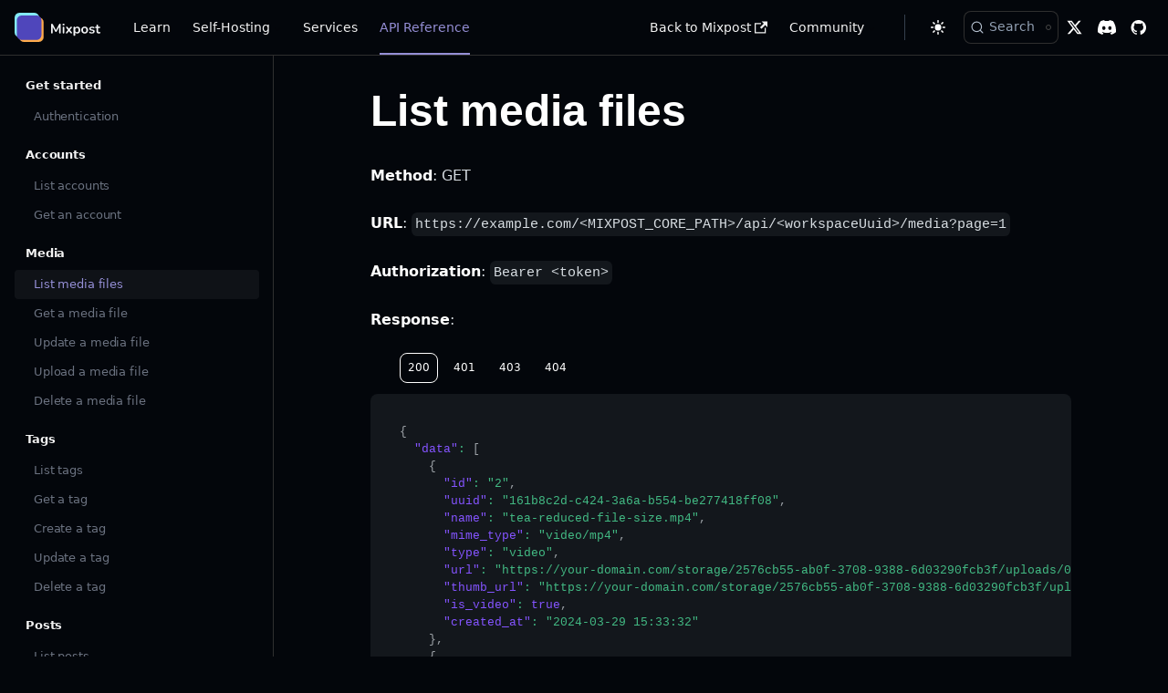

--- FILE ---
content_type: text/html; charset=utf-8
request_url: http://docs.mixpost.app/api/media/list/
body_size: 5908
content:
<!doctype html>
<html lang="en" dir="ltr" class="docs-wrapper plugin-docs plugin-id-default docs-version-current docs-doc-page docs-doc-id-api/media/list" data-has-hydrated="false">
<head>
<meta charset="UTF-8">
<meta name="generator" content="Docusaurus v3.2.1">
<title data-rh="true">List media files | Mixpost Documentation</title><meta data-rh="true" name="viewport" content="width=device-width,initial-scale=1"><meta data-rh="true" property="og:url" content="https://docs.mixpost.app/api/media/list"><meta data-rh="true" property="og:locale" content="en"><meta data-rh="true" name="docusaurus_locale" content="en"><meta data-rh="true" name="docsearch:language" content="en"><meta data-rh="true" name="og:image" content="https://mixpost.app/img/opengraph-3.png"><meta data-rh="true" name="twitter:image" content="https://mixpost.app/img/opengraph-3.png"><meta data-rh="true" name="twitter:card" content="summary_large_image"><meta data-rh="true" name="twitter:domain" content="getmixpost"><meta data-rh="true" name="twitter:site" content="@getmixpost"><meta data-rh="true" name="twitter:creator" content="getmixpost"><meta data-rh="true" name="og:type" content="website"><meta data-rh="true" name="og:site_name" content="Mixpost Docs"><meta data-rh="true" name="docusaurus_version" content="current"><meta data-rh="true" name="docusaurus_tag" content="docs-default-current"><meta data-rh="true" name="docsearch:version" content="current"><meta data-rh="true" name="docsearch:docusaurus_tag" content="docs-default-current"><meta data-rh="true" property="og:title" content="List media files | Mixpost Documentation"><meta data-rh="true" name="description" content="&lt;meta"><meta data-rh="true" property="og:description" content="&lt;meta"><link data-rh="true" rel="icon" href="/img/meta/favicon-32x32.png"><link data-rh="true" rel="canonical" href="https://docs.mixpost.app/api/media/list"><link data-rh="true" rel="alternate" href="https://docs.mixpost.app/api/media/list" hreflang="en"><link data-rh="true" rel="alternate" href="https://docs.mixpost.app/api/media/list" hreflang="x-default"><link data-rh="true" rel="preconnect" href="https://W544O98Z82-dsn.algolia.net" crossorigin="anonymous"><link rel="preconnect" href="https://www.googletagmanager.com">
<script>window.dataLayer=window.dataLayer||[]</script>
<script>!function(e,t,a,n,g){e[n]=e[n]||[],e[n].push({"gtm.start":(new Date).getTime(),event:"gtm.js"});var m=t.getElementsByTagName(a)[0],r=t.createElement(a);r.async=!0,r.src="https://www.googletagmanager.com/gtm.js?id=GTM-TD22KFNG",m.parentNode.insertBefore(r,m)}(window,document,"script","dataLayer")</script>


<link rel="search" type="application/opensearchdescription+xml" title="Mixpost Documentation" href="/opensearch.xml"><link rel="stylesheet" href="/assets/css/styles.3cde4561.css">
<script src="/assets/js/runtime~main.27f02235.js" defer="defer"></script>
<script src="/assets/js/main.250e69f0.js" defer="defer"></script>
</head>
<body class="navigation-with-keyboard">
<noscript><iframe src="https://www.googletagmanager.com/ns.html?id=GTM-TD22KFNG" height="0" width="0" style="display:none;visibility:hidden"></iframe></noscript>

<script>!function(){function t(t){document.documentElement.setAttribute("data-theme",t)}var e=function(){try{return new URLSearchParams(window.location.search).get("docusaurus-theme")}catch(t){}}()||function(){try{return localStorage.getItem("theme")}catch(t){}}();t(null!==e?e:"dark")}(),function(){try{const c=new URLSearchParams(window.location.search).entries();for(var[t,e]of c)if(t.startsWith("docusaurus-data-")){var a=t.replace("docusaurus-data-","data-");document.documentElement.setAttribute(a,e)}}catch(t){}}()</script><div id="__docusaurus"><div role="region" aria-label="Skip to main content"><a class="skipToContent_fXgn" href="#__docusaurus_skipToContent_fallback">Skip to main content</a></div><nav aria-label="Main" class="navbar navbar--fixed-top"><div class="navbar__inner"><div class="navbar__items"><button aria-label="Toggle navigation bar" aria-expanded="false" class="navbar__toggle clean-btn" type="button"><svg width="30" height="30" viewBox="0 0 30 30" aria-hidden="true"><path stroke="currentColor" stroke-linecap="round" stroke-miterlimit="10" stroke-width="2" d="M4 7h22M4 15h22M4 23h22"></path></svg></button><a class="navbar__brand" target="_self" href="/"><div class="navbar__logo"><img src="/logos/logo.svg" alt="Site Logo" class="themedComponent_mlkZ themedComponent--light_NVdE" height="34" width="auto"><img src="/logos/logo-dark.svg" alt="Site Logo" class="themedComponent_mlkZ themedComponent--dark_xIcU" height="34" width="auto"></div></a><a class="navbar__item navbar__link" href="/">Learn</a><div class="navbar__item dropdown dropdown--hoverable"><a href="#" aria-haspopup="true" aria-expanded="false" role="button" class="navbar__link">Self-Hosting</a><ul class="dropdown__menu"><li><a class="dropdown__link nav-package lite" href="/lite/">Mixpost Lite</a></li><li><a class="dropdown__link nav-package pro" href="/pro/">Mixpost Pro</a></li><li><a class="dropdown__link nav-package enterprise" href="/enterprise/">Mixpost Enterprise</a></li><li><div class="separator-horizontal" aria-hidden></div></li><li><a class="dropdown__link" href="/guides/">Guides</a></li><li><a class="dropdown__link" href="/server">Server Configuration</a></li><li><a class="dropdown__link" href="/troubleshooting">Troubleshooting</a></li></ul></div><a class="navbar__item navbar__link" href="/services/">Services</a><a aria-current="page" class="navbar__item navbar__link navbar__link--active" href="/api/">API Reference</a></div><div class="navbar__items navbar__items--right"><a href="https://mixpost.app" target="_blank" class="navbar__item navbar__link">Back to Mixpost<svg width="13.5" height="13.5" aria-hidden="true" viewBox="0 0 24 24" class="iconExternalLink_nPIU"><path fill="currentColor" d="M21 13v10h-21v-19h12v2h-10v15h17v-8h2zm3-12h-10.988l4.035 4-6.977 7.07 2.828 2.828 6.977-7.07 4.125 4.172v-11z"></path></svg></a><div class="navbar__item dropdown dropdown--hoverable dropdown--right"><a href="#" aria-haspopup="true" aria-expanded="false" role="button" class="navbar__link navbar__link--community">Community</a><ul class="dropdown__menu"><li><a href="https://mixpost.app/discord" target="_blank" class="dropdown__link">Discord<svg width="12" height="12" aria-hidden="true" viewBox="0 0 24 24" class="iconExternalLink_nPIU"><path fill="currentColor" d="M21 13v10h-21v-19h12v2h-10v15h17v-8h2zm3-12h-10.988l4.035 4-6.977 7.07 2.828 2.828 6.977-7.07 4.125 4.172v-11z"></path></svg></a></li><li><a href="https://www.facebook.com/groups/getmixpost" target="_blank" class="dropdown__link">Facebook Group<svg width="12" height="12" aria-hidden="true" viewBox="0 0 24 24" class="iconExternalLink_nPIU"><path fill="currentColor" d="M21 13v10h-21v-19h12v2h-10v15h17v-8h2zm3-12h-10.988l4.035 4-6.977 7.07 2.828 2.828 6.977-7.07 4.125 4.172v-11z"></path></svg></a></li><li><a href="https://mixpost.app/blog" target="_blank" class="dropdown__link">Blog<svg width="12" height="12" aria-hidden="true" viewBox="0 0 24 24" class="iconExternalLink_nPIU"><path fill="currentColor" d="M21 13v10h-21v-19h12v2h-10v15h17v-8h2zm3-12h-10.988l4.035 4-6.977 7.07 2.828 2.828 6.977-7.07 4.125 4.172v-11z"></path></svg></a></li></ul></div><div class="navbar__item"><div class="separator" aria-hidden></div></div><a href="https://twitter.com/getmixpost" target="_blank" rel="noopener noreferrer" class="navbar__item navbar__link icon-link icon-link-mask icon-link-twitter" aria-label="X"></a><a href="https://mixpost.app/discord" target="_blank" rel="noopener noreferrer" class="navbar__item navbar__link icon-link icon-link-mask icon-link-discord" aria-label="Discord"></a><a href="https://github.com/inovector/mixpost" target="_blank" rel="noopener noreferrer" class="navbar__item navbar__link icon-link icon-link-mask icon-link-github" aria-label="GitHub repository"></a><div class="toggle_vylO colorModeToggle_DEke"><button class="clean-btn toggleButton_gllP toggleButtonDisabled_aARS" type="button" disabled="" title="Switch between dark and light mode (currently dark mode)" aria-label="Switch between dark and light mode (currently dark mode)" aria-live="polite"><svg viewBox="0 0 24 24" width="24" height="24" class="lightToggleIcon_pyhR"><path fill="currentColor" d="M12,9c1.65,0,3,1.35,3,3s-1.35,3-3,3s-3-1.35-3-3S10.35,9,12,9 M12,7c-2.76,0-5,2.24-5,5s2.24,5,5,5s5-2.24,5-5 S14.76,7,12,7L12,7z M2,13l2,0c0.55,0,1-0.45,1-1s-0.45-1-1-1l-2,0c-0.55,0-1,0.45-1,1S1.45,13,2,13z M20,13l2,0c0.55,0,1-0.45,1-1 s-0.45-1-1-1l-2,0c-0.55,0-1,0.45-1,1S19.45,13,20,13z M11,2v2c0,0.55,0.45,1,1,1s1-0.45,1-1V2c0-0.55-0.45-1-1-1S11,1.45,11,2z M11,20v2c0,0.55,0.45,1,1,1s1-0.45,1-1v-2c0-0.55-0.45-1-1-1C11.45,19,11,19.45,11,20z M5.99,4.58c-0.39-0.39-1.03-0.39-1.41,0 c-0.39,0.39-0.39,1.03,0,1.41l1.06,1.06c0.39,0.39,1.03,0.39,1.41,0s0.39-1.03,0-1.41L5.99,4.58z M18.36,16.95 c-0.39-0.39-1.03-0.39-1.41,0c-0.39,0.39-0.39,1.03,0,1.41l1.06,1.06c0.39,0.39,1.03,0.39,1.41,0c0.39-0.39,0.39-1.03,0-1.41 L18.36,16.95z M19.42,5.99c0.39-0.39,0.39-1.03,0-1.41c-0.39-0.39-1.03-0.39-1.41,0l-1.06,1.06c-0.39,0.39-0.39,1.03,0,1.41 s1.03,0.39,1.41,0L19.42,5.99z M7.05,18.36c0.39-0.39,0.39-1.03,0-1.41c-0.39-0.39-1.03-0.39-1.41,0l-1.06,1.06 c-0.39,0.39-0.39,1.03,0,1.41s1.03,0.39,1.41,0L7.05,18.36z"></path></svg><svg viewBox="0 0 24 24" width="24" height="24" class="darkToggleIcon_wfgR"><path fill="currentColor" d="M9.37,5.51C9.19,6.15,9.1,6.82,9.1,7.5c0,4.08,3.32,7.4,7.4,7.4c0.68,0,1.35-0.09,1.99-0.27C17.45,17.19,14.93,19,12,19 c-3.86,0-7-3.14-7-7C5,9.07,6.81,6.55,9.37,5.51z M12,3c-4.97,0-9,4.03-9,9s4.03,9,9,9s9-4.03,9-9c0-0.46-0.04-0.92-0.1-1.36 c-0.98,1.37-2.58,2.26-4.4,2.26c-2.98,0-5.4-2.42-5.4-5.4c0-1.81,0.89-3.42,2.26-4.4C12.92,3.04,12.46,3,12,3L12,3z"></path></svg></button></div><div class="navbarSearchContainer_Bca1"><button type="button" class="DocSearch DocSearch-Button" aria-label="Search"><span class="DocSearch-Button-Container"><svg width="20" height="20" class="DocSearch-Search-Icon" viewBox="0 0 20 20" aria-hidden="true"><path d="M14.386 14.386l4.0877 4.0877-4.0877-4.0877c-2.9418 2.9419-7.7115 2.9419-10.6533 0-2.9419-2.9418-2.9419-7.7115 0-10.6533 2.9418-2.9419 7.7115-2.9419 10.6533 0 2.9419 2.9418 2.9419 7.7115 0 10.6533z" stroke="currentColor" fill="none" fill-rule="evenodd" stroke-linecap="round" stroke-linejoin="round"></path></svg><span class="DocSearch-Button-Placeholder">Search</span></span><span class="DocSearch-Button-Keys"></span></button></div></div></div><div role="presentation" class="navbar-sidebar__backdrop"></div></nav><div id="__docusaurus_skipToContent_fallback" class="main-wrapper mainWrapper_CIJY"><div class="docsWrapper_hBAB"><button aria-label="Scroll back to top" class="clean-btn theme-back-to-top-button backToTopButton_sjWU" type="button"></button><div class="docRoot_UBD9"><aside class="theme-doc-sidebar-container docSidebarContainer_YfHR"><div class="sidebarViewport_aRkj"><div class="sidebar_njMd"><nav aria-label="Docs sidebar" class="menu thin-scrollbar menu_SIkG"><ul class="theme-doc-sidebar-menu menu__list"><li class="theme-doc-sidebar-item-category theme-doc-sidebar-item-category-level-1 menu__list-item parent-category"><div class="menu__list-item-collapsible"><a class="menu__link">Get started</a></div><ul style="display:block;overflow:visible;height:auto" class="menu__list"><li class="theme-doc-sidebar-item-link theme-doc-sidebar-item-link-level-2 menu__list-item"><a class="menu__link" tabindex="0" href="/api/">Authentication</a></li></ul></li><li class="theme-doc-sidebar-item-category theme-doc-sidebar-item-category-level-1 menu__list-item parent-category"><div class="menu__list-item-collapsible"><a class="menu__link">Accounts</a></div><ul style="display:block;overflow:visible;height:auto" class="menu__list"><li class="theme-doc-sidebar-item-link theme-doc-sidebar-item-link-level-2 menu__list-item"><a class="menu__link" tabindex="0" href="/api/accounts/list">List accounts</a></li><li class="theme-doc-sidebar-item-link theme-doc-sidebar-item-link-level-2 menu__list-item"><a class="menu__link" tabindex="0" href="/api/accounts/get">Get an account</a></li></ul></li><li class="theme-doc-sidebar-item-category theme-doc-sidebar-item-category-level-1 menu__list-item parent-category"><div class="menu__list-item-collapsible"><a class="menu__link menu__link--active">Media</a></div><ul style="display:block;overflow:visible;height:auto" class="menu__list"><li class="theme-doc-sidebar-item-link theme-doc-sidebar-item-link-level-2 menu__list-item"><a class="menu__link menu__link--active" aria-current="page" tabindex="0" href="/api/media/list">List media files</a></li><li class="theme-doc-sidebar-item-link theme-doc-sidebar-item-link-level-2 menu__list-item"><a class="menu__link" tabindex="0" href="/api/media/get">Get a media file</a></li><li class="theme-doc-sidebar-item-link theme-doc-sidebar-item-link-level-2 menu__list-item"><a class="menu__link" tabindex="0" href="/api/media/update">Update a media file</a></li><li class="theme-doc-sidebar-item-link theme-doc-sidebar-item-link-level-2 menu__list-item"><a class="menu__link" tabindex="0" href="/api/media/upload">Upload a media file</a></li><li class="theme-doc-sidebar-item-link theme-doc-sidebar-item-link-level-2 menu__list-item"><a class="menu__link" tabindex="0" href="/api/media/delete">Delete a media file</a></li></ul></li><li class="theme-doc-sidebar-item-category theme-doc-sidebar-item-category-level-1 menu__list-item parent-category"><div class="menu__list-item-collapsible"><a class="menu__link">Tags</a></div><ul style="display:block;overflow:visible;height:auto" class="menu__list"><li class="theme-doc-sidebar-item-link theme-doc-sidebar-item-link-level-2 menu__list-item"><a class="menu__link" tabindex="0" href="/api/tags/list">List tags</a></li><li class="theme-doc-sidebar-item-link theme-doc-sidebar-item-link-level-2 menu__list-item"><a class="menu__link" tabindex="0" href="/api/tags/get">Get a tag</a></li><li class="theme-doc-sidebar-item-link theme-doc-sidebar-item-link-level-2 menu__list-item"><a class="menu__link" tabindex="0" href="/api/tags/create">Create a tag</a></li><li class="theme-doc-sidebar-item-link theme-doc-sidebar-item-link-level-2 menu__list-item"><a class="menu__link" tabindex="0" href="/api/tags/update">Update a tag</a></li><li class="theme-doc-sidebar-item-link theme-doc-sidebar-item-link-level-2 menu__list-item"><a class="menu__link" tabindex="0" href="/api/tags/delete">Delete a tag</a></li></ul></li><li class="theme-doc-sidebar-item-category theme-doc-sidebar-item-category-level-1 menu__list-item parent-category"><div class="menu__list-item-collapsible"><a class="menu__link">Posts</a></div><ul style="display:block;overflow:visible;height:auto" class="menu__list"><li class="theme-doc-sidebar-item-link theme-doc-sidebar-item-link-level-2 menu__list-item"><a class="menu__link" tabindex="0" href="/api/posts/list">List posts</a></li><li class="theme-doc-sidebar-item-link theme-doc-sidebar-item-link-level-2 menu__list-item"><a class="menu__link" tabindex="0" href="/api/posts/get">Get a post</a></li><li class="theme-doc-sidebar-item-link theme-doc-sidebar-item-link-level-2 menu__list-item"><a class="menu__link" tabindex="0" href="/api/posts/create">Create a post</a></li><li class="theme-doc-sidebar-item-link theme-doc-sidebar-item-link-level-2 menu__list-item"><a class="menu__link" tabindex="0" href="/api/posts/update">Update a post</a></li><li class="theme-doc-sidebar-item-link theme-doc-sidebar-item-link-level-2 menu__list-item"><a class="menu__link" tabindex="0" href="/api/posts/delete">Delete a post</a></li><li class="theme-doc-sidebar-item-link theme-doc-sidebar-item-link-level-2 menu__list-item"><a class="menu__link" tabindex="0" href="/api/posts/delete-multiple">Delete multiple post</a></li><li class="theme-doc-sidebar-item-link theme-doc-sidebar-item-link-level-2 menu__list-item"><a class="menu__link" tabindex="0" href="/api/posts/schedule">Schedule a post</a></li><li class="theme-doc-sidebar-item-link theme-doc-sidebar-item-link-level-2 menu__list-item"><a class="menu__link" tabindex="0" href="/api/posts/add-to-queue">Add a post to Queue</a></li><li class="theme-doc-sidebar-item-link theme-doc-sidebar-item-link-level-2 menu__list-item"><a class="menu__link" tabindex="0" href="/api/posts/approve">Approve a post</a></li></ul></li><li class="theme-doc-sidebar-item-category theme-doc-sidebar-item-category-level-1 menu__list-item parent-category"><div class="menu__list-item-collapsible"><a class="menu__link">Workspaces (Enterprise)</a></div><ul style="display:block;overflow:visible;height:auto" class="menu__list"><li class="theme-doc-sidebar-item-link theme-doc-sidebar-item-link-level-2 menu__list-item"><a class="menu__link" tabindex="0" href="/api/workspaces/list">List workspaces</a></li><li class="theme-doc-sidebar-item-link theme-doc-sidebar-item-link-level-2 menu__list-item"><a class="menu__link" tabindex="0" href="/api/workspaces/get">Get a workspace</a></li><li class="theme-doc-sidebar-item-link theme-doc-sidebar-item-link-level-2 menu__list-item"><a class="menu__link" tabindex="0" href="/api/workspaces/create">Create a workspace</a></li><li class="theme-doc-sidebar-item-link theme-doc-sidebar-item-link-level-2 menu__list-item"><a class="menu__link" tabindex="0" href="/api/workspaces/update">Update a workspace</a></li><li class="theme-doc-sidebar-item-link theme-doc-sidebar-item-link-level-2 menu__list-item"><a class="menu__link" tabindex="0" href="/api/workspaces/delete">Delete a workspace</a></li><li class="theme-doc-sidebar-item-link theme-doc-sidebar-item-link-level-2 menu__list-item"><a class="menu__link" tabindex="0" href="/api/workspaces/delete-multiple">Delete multiple workspaces</a></li><li class="theme-doc-sidebar-item-link theme-doc-sidebar-item-link-level-2 menu__list-item"><a class="menu__link" tabindex="0" href="/api/workspaces/add-user">Add user to workspace</a></li><li class="theme-doc-sidebar-item-link theme-doc-sidebar-item-link-level-2 menu__list-item"><a class="menu__link" tabindex="0" href="/api/workspaces/update-user">Update user role</a></li><li class="theme-doc-sidebar-item-link theme-doc-sidebar-item-link-level-2 menu__list-item"><a class="menu__link" tabindex="0" href="/api/workspaces/remove-user">Remove user from workspace</a></li></ul></li><li class="theme-doc-sidebar-item-category theme-doc-sidebar-item-category-level-1 menu__list-item parent-category"><div class="menu__list-item-collapsible"><a class="menu__link">Subscriptions (Enterprise)</a></div><ul style="display:block;overflow:visible;height:auto" class="menu__list"><li class="theme-doc-sidebar-item-link theme-doc-sidebar-item-link-level-2 menu__list-item"><a class="menu__link" tabindex="0" href="/api/workspaces/get-subscription">Get subscription</a></li><li class="theme-doc-sidebar-item-link theme-doc-sidebar-item-link-level-2 menu__list-item"><a class="menu__link" tabindex="0" href="/api/workspaces/store-subscription">Create subscription</a></li><li class="theme-doc-sidebar-item-link theme-doc-sidebar-item-link-level-2 menu__list-item"><a class="menu__link" tabindex="0" href="/api/workspaces/update-subscription">Update subscription</a></li><li class="theme-doc-sidebar-item-link theme-doc-sidebar-item-link-level-2 menu__list-item"><a class="menu__link" tabindex="0" href="/api/workspaces/delete-subscription">Delete subscription</a></li><li class="theme-doc-sidebar-item-link theme-doc-sidebar-item-link-level-2 menu__list-item"><a class="menu__link" tabindex="0" href="/api/workspaces/new-subscription">New subscription checkout</a></li><li class="theme-doc-sidebar-item-link theme-doc-sidebar-item-link-level-2 menu__list-item"><a class="menu__link" tabindex="0" href="/api/workspaces/change-subscription-plan">Change subscription plan</a></li><li class="theme-doc-sidebar-item-link theme-doc-sidebar-item-link-level-2 menu__list-item"><a class="menu__link" tabindex="0" href="/api/workspaces/cancel-subscription">Cancel subscription</a></li><li class="theme-doc-sidebar-item-link theme-doc-sidebar-item-link-level-2 menu__list-item"><a class="menu__link" tabindex="0" href="/api/workspaces/resume-subscription">Resume subscription</a></li><li class="theme-doc-sidebar-item-link theme-doc-sidebar-item-link-level-2 menu__list-item"><a class="menu__link" tabindex="0" href="/api/workspaces/add-generic-subscription">Add generic subscription</a></li><li class="theme-doc-sidebar-item-link theme-doc-sidebar-item-link-level-2 menu__list-item"><a class="menu__link" tabindex="0" href="/api/workspaces/remove-generic-subscription">Remove generic subscription</a></li></ul></li><li class="theme-doc-sidebar-item-category theme-doc-sidebar-item-category-level-1 menu__list-item parent-category"><div class="menu__list-item-collapsible"><a class="menu__link">Users (Enterprise)</a></div><ul style="display:block;overflow:visible;height:auto" class="menu__list"><li class="theme-doc-sidebar-item-link theme-doc-sidebar-item-link-level-2 menu__list-item"><a class="menu__link" tabindex="0" href="/api/users/list">List users</a></li><li class="theme-doc-sidebar-item-link theme-doc-sidebar-item-link-level-2 menu__list-item"><a class="menu__link" tabindex="0" href="/api/users/get">Get a user</a></li><li class="theme-doc-sidebar-item-link theme-doc-sidebar-item-link-level-2 menu__list-item"><a class="menu__link" tabindex="0" href="/api/users/create">Create a user</a></li><li class="theme-doc-sidebar-item-link theme-doc-sidebar-item-link-level-2 menu__list-item"><a class="menu__link" tabindex="0" href="/api/users/update">Update a user</a></li><li class="theme-doc-sidebar-item-link theme-doc-sidebar-item-link-level-2 menu__list-item"><a class="menu__link" tabindex="0" href="/api/users/delete">Delete a user</a></li><li class="theme-doc-sidebar-item-link theme-doc-sidebar-item-link-level-2 menu__list-item"><a class="menu__link" tabindex="0" href="/api/users/delete-multiple">Delete multiple users</a></li></ul></li><li class="theme-doc-sidebar-item-category theme-doc-sidebar-item-category-level-1 menu__list-item parent-category"><div class="menu__list-item-collapsible"><a class="menu__link">Receipts (Enterprise)</a></div><ul style="display:block;overflow:visible;height:auto" class="menu__list"><li class="theme-doc-sidebar-item-link theme-doc-sidebar-item-link-level-2 menu__list-item"><a class="menu__link" tabindex="0" href="/api/receipts/list">List receipts</a></li><li class="theme-doc-sidebar-item-link theme-doc-sidebar-item-link-level-2 menu__list-item"><a class="menu__link" tabindex="0" href="/api/receipts/get">Get a receipt</a></li><li class="theme-doc-sidebar-item-link theme-doc-sidebar-item-link-level-2 menu__list-item"><a class="menu__link" tabindex="0" href="/api/receipts/create">Create a receipt</a></li><li class="theme-doc-sidebar-item-link theme-doc-sidebar-item-link-level-2 menu__list-item"><a class="menu__link" tabindex="0" href="/api/receipts/update">Update a receipt</a></li><li class="theme-doc-sidebar-item-link theme-doc-sidebar-item-link-level-2 menu__list-item"><a class="menu__link" tabindex="0" href="/api/receipts/delete">Delete a receipt</a></li><li class="theme-doc-sidebar-item-link theme-doc-sidebar-item-link-level-2 menu__list-item"><a class="menu__link" tabindex="0" href="/api/receipts/delete-multiple">Delete multiple receipts</a></li></ul></li></ul></nav></div></div></aside><div><main class="docMainContainer_TBSr"><div class="container padding-top--md padding-bottom--lg"><div class="row"><div class="col"><div class="docItemContainer_Djhp"><article><div class="theme-doc-markdown markdown"><header><h1>List media files</h1></header><intro-end></intro-end>
<p><strong>Method</strong>: GET</p>
<p><strong>URL</strong>: <code>https://example.com/&lt;MIXPOST_CORE_PATH&gt;/api/&lt;workspaceUuid&gt;/media?page=1</code></p>
<p><strong>Authorization</strong>: <code>Bearer &lt;token&gt;</code></p>
<p><strong>Response</strong>:</p>
<div class="tabs-container tabList__CuJ"><ul role="tablist" aria-orientation="horizontal" class="tabs"><li role="tab" tabindex="0" aria-selected="true" class="tabs__item tabItem_LNqP tabs__item--active">200</li><li role="tab" tabindex="-1" aria-selected="false" class="tabs__item tabItem_LNqP">401</li><li role="tab" tabindex="-1" aria-selected="false" class="tabs__item tabItem_LNqP">403</li><li role="tab" tabindex="-1" aria-selected="false" class="tabs__item tabItem_LNqP">404</li></ul><div class="margin-top--md"><div role="tabpanel" class="tabItem_Ymn6"><div class="language-json codeBlockContainer_Ckt0 theme-code-block"><div class="codeBlockContent_biex"><pre tabindex="0" class="prism-code language-json codeBlock_bY9V thin-scrollbar"><code class="codeBlockLines_e6Vv"><span class="token-line"><span class="token punctuation">{</span><span class="token plain"></span><br></span><span class="token-line"><span class="token plain">  </span><span class="token property">&quot;data&quot;</span><span class="token operator">:</span><span class="token plain"> </span><span class="token punctuation">[</span><span class="token plain"></span><br></span><span class="token-line"><span class="token plain">    </span><span class="token punctuation">{</span><span class="token plain"></span><br></span><span class="token-line"><span class="token plain">      </span><span class="token property">&quot;id&quot;</span><span class="token operator">:</span><span class="token plain"> </span><span class="token string">&quot;2&quot;</span><span class="token punctuation">,</span><span class="token plain"></span><br></span><span class="token-line"><span class="token plain">      </span><span class="token property">&quot;uuid&quot;</span><span class="token operator">:</span><span class="token plain"> </span><span class="token string">&quot;161b8c2d-c424-3a6a-b554-be277418ff08&quot;</span><span class="token punctuation">,</span><span class="token plain"></span><br></span><span class="token-line"><span class="token plain">      </span><span class="token property">&quot;name&quot;</span><span class="token operator">:</span><span class="token plain"> </span><span class="token string">&quot;tea-reduced-file-size.mp4&quot;</span><span class="token punctuation">,</span><span class="token plain"></span><br></span><span class="token-line"><span class="token plain">      </span><span class="token property">&quot;mime_type&quot;</span><span class="token operator">:</span><span class="token plain"> </span><span class="token string">&quot;video/mp4&quot;</span><span class="token punctuation">,</span><span class="token plain"></span><br></span><span class="token-line"><span class="token plain">      </span><span class="token property">&quot;type&quot;</span><span class="token operator">:</span><span class="token plain"> </span><span class="token string">&quot;video&quot;</span><span class="token punctuation">,</span><span class="token plain"></span><br></span><span class="token-line"><span class="token plain">      </span><span class="token property">&quot;url&quot;</span><span class="token operator">:</span><span class="token plain"> </span><span class="token string">&quot;https://your-domain.com/storage/2576cb55-ab0f-3708-9388-6d03290fcb3f/uploads/03-2024/9LD3AR2JF6MHl79rG7qWxGdEiqzneaOxMcnuw1M7.mp4&quot;</span><span class="token punctuation">,</span><span class="token plain"></span><br></span><span class="token-line"><span class="token plain">      </span><span class="token property">&quot;thumb_url&quot;</span><span class="token operator">:</span><span class="token plain"> </span><span class="token string">&quot;https://your-domain.com/storage/2576cb55-ab0f-3708-9388-6d03290fcb3f/uploads/03-2024/9LD3AR2JF6MHl79rG7qWxGdEiqzneaOxMcnuw1M7-thumb.jpg&quot;</span><span class="token punctuation">,</span><span class="token plain"></span><br></span><span class="token-line"><span class="token plain">      </span><span class="token property">&quot;is_video&quot;</span><span class="token operator">:</span><span class="token plain"> </span><span class="token boolean">true</span><span class="token punctuation">,</span><span class="token plain"></span><br></span><span class="token-line"><span class="token plain">      </span><span class="token property">&quot;created_at&quot;</span><span class="token operator">:</span><span class="token plain"> </span><span class="token string">&quot;2024-03-29 15:33:32&quot;</span><span class="token plain"></span><br></span><span class="token-line"><span class="token plain">    </span><span class="token punctuation">}</span><span class="token punctuation">,</span><span class="token plain"></span><br></span><span class="token-line"><span class="token plain">    </span><span class="token punctuation">{</span><span class="token plain"></span><br></span><span class="token-line"><span class="token plain">      </span><span class="token property">&quot;id&quot;</span><span class="token operator">:</span><span class="token plain"> </span><span class="token string">&quot;1&quot;</span><span class="token punctuation">,</span><span class="token plain"></span><br></span><span class="token-line"><span class="token plain">      </span><span class="token property">&quot;uuid&quot;</span><span class="token operator">:</span><span class="token plain"> </span><span class="token string">&quot;511b8c2d-c424-3a6a-a154-be271418ff01&quot;</span><span class="token punctuation">,</span><span class="token plain"></span><br></span><span class="token-line"><span class="token plain">      </span><span class="token property">&quot;name&quot;</span><span class="token operator">:</span><span class="token plain"> </span><span class="token string">&quot;blue.png&quot;</span><span class="token punctuation">,</span><span class="token plain"></span><br></span><span class="token-line"><span class="token plain">      </span><span class="token property">&quot;mime_type&quot;</span><span class="token operator">:</span><span class="token plain"> </span><span class="token string">&quot;image/png&quot;</span><span class="token punctuation">,</span><span class="token plain"></span><br></span><span class="token-line"><span class="token plain">      </span><span class="token property">&quot;type&quot;</span><span class="token operator">:</span><span class="token plain"> </span><span class="token string">&quot;image&quot;</span><span class="token punctuation">,</span><span class="token plain"></span><br></span><span class="token-line"><span class="token plain">      </span><span class="token property">&quot;url&quot;</span><span class="token operator">:</span><span class="token plain"> </span><span class="token string">&quot;https://your-domain.com/storage/2576cb55-ab0f-3708-9388-6d03290fcb3f/uploads/03-2024/HsqEvFqHQYEU14DARrqULDnvoh7GMYopQGqYGhoi.png&quot;</span><span class="token punctuation">,</span><span class="token plain"></span><br></span><span class="token-line"><span class="token plain">      </span><span class="token property">&quot;thumb_url&quot;</span><span class="token operator">:</span><span class="token plain"> </span><span class="token string">&quot;https://your-domain.com/storage/2576cb55-ab0f-3708-9388-6d03290fcb3f/uploads/03-2024/HsqEvFqHQYEU14DARrqULDnvoh7GMYopQGqYGhoi-thumb.png&quot;</span><span class="token punctuation">,</span><span class="token plain"></span><br></span><span class="token-line"><span class="token plain">      </span><span class="token property">&quot;is_video&quot;</span><span class="token operator">:</span><span class="token plain"> </span><span class="token boolean">false</span><span class="token punctuation">,</span><span class="token plain"></span><br></span><span class="token-line"><span class="token plain">      </span><span class="token property">&quot;created_at&quot;</span><span class="token operator">:</span><span class="token plain"> </span><span class="token string">&quot;2024-03-29 15:33:23&quot;</span><span class="token plain"></span><br></span><span class="token-line"><span class="token plain">    </span><span class="token punctuation">}</span><span class="token plain"></span><br></span><span class="token-line"><span class="token plain">  </span><span class="token punctuation">]</span><span class="token punctuation">,</span><span class="token plain"></span><br></span><span class="token-line"><span class="token plain">  </span><span class="token property">&quot;links&quot;</span><span class="token operator">:</span><span class="token plain"> </span><span class="token punctuation">{</span><span class="token plain"></span><br></span><span class="token-line"><span class="token plain">    </span><span class="token property">&quot;first&quot;</span><span class="token operator">:</span><span class="token plain"> </span><span class="token string">&quot;https://your-domain.com/your-core-path/api/2576cb55-ab0f-3708-9388-6d03290fcb3f/media?page=1&quot;</span><span class="token punctuation">,</span><span class="token plain"></span><br></span><span class="token-line"><span class="token plain">    </span><span class="token property">&quot;last&quot;</span><span class="token operator">:</span><span class="token plain"> </span><span class="token string">&quot;https://your-domain.com/your-core-path/api/2576cb55-ab0f-3708-9388-6d03290fcb3f/media?page=1&quot;</span><span class="token punctuation">,</span><span class="token plain"></span><br></span><span class="token-line"><span class="token plain">    </span><span class="token property">&quot;prev&quot;</span><span class="token operator">:</span><span class="token plain"> </span><span class="token null keyword">null</span><span class="token punctuation">,</span><span class="token plain"></span><br></span><span class="token-line"><span class="token plain">    </span><span class="token property">&quot;next&quot;</span><span class="token operator">:</span><span class="token plain"> </span><span class="token null keyword">null</span><span class="token plain"></span><br></span><span class="token-line"><span class="token plain">  </span><span class="token punctuation">}</span><span class="token punctuation">,</span><span class="token plain"></span><br></span><span class="token-line"><span class="token plain">  </span><span class="token property">&quot;meta&quot;</span><span class="token operator">:</span><span class="token plain"> </span><span class="token punctuation">{</span><span class="token plain"></span><br></span><span class="token-line"><span class="token plain">    </span><span class="token property">&quot;current_page&quot;</span><span class="token operator">:</span><span class="token plain"> </span><span class="token number">1</span><span class="token punctuation">,</span><span class="token plain"></span><br></span><span class="token-line"><span class="token plain">    </span><span class="token property">&quot;from&quot;</span><span class="token operator">:</span><span class="token plain"> </span><span class="token number">1</span><span class="token punctuation">,</span><span class="token plain"></span><br></span><span class="token-line"><span class="token plain">    </span><span class="token property">&quot;last_page&quot;</span><span class="token operator">:</span><span class="token plain"> </span><span class="token number">1</span><span class="token punctuation">,</span><span class="token plain"></span><br></span><span class="token-line"><span class="token plain">    </span><span class="token property">&quot;links&quot;</span><span class="token operator">:</span><span class="token plain"> </span><span class="token punctuation">[</span><span class="token plain"></span><br></span><span class="token-line"><span class="token plain">      </span><span class="token punctuation">{</span><span class="token plain"></span><br></span><span class="token-line"><span class="token plain">        </span><span class="token property">&quot;url&quot;</span><span class="token operator">:</span><span class="token plain"> </span><span class="token null keyword">null</span><span class="token punctuation">,</span><span class="token plain"></span><br></span><span class="token-line"><span class="token plain">        </span><span class="token property">&quot;label&quot;</span><span class="token operator">:</span><span class="token plain"> </span><span class="token string">&quot;&amp;laquo; Previous&quot;</span><span class="token punctuation">,</span><span class="token plain"></span><br></span><span class="token-line"><span class="token plain">        </span><span class="token property">&quot;active&quot;</span><span class="token operator">:</span><span class="token plain"> </span><span class="token boolean">false</span><span class="token plain"></span><br></span><span class="token-line"><span class="token plain">      </span><span class="token punctuation">}</span><span class="token punctuation">,</span><span class="token plain"></span><br></span><span class="token-line"><span class="token plain">      </span><span class="token punctuation">{</span><span class="token plain"></span><br></span><span class="token-line"><span class="token plain">        </span><span class="token property">&quot;url&quot;</span><span class="token operator">:</span><span class="token plain"> </span><span class="token string">&quot;https://your-domain.com/your-core-path/api/2576cb55-ab0f-3708-9388-6d03290fcb3f/media?page=1&quot;</span><span class="token punctuation">,</span><span class="token plain"></span><br></span><span class="token-line"><span class="token plain">        </span><span class="token property">&quot;label&quot;</span><span class="token operator">:</span><span class="token plain"> </span><span class="token string">&quot;1&quot;</span><span class="token punctuation">,</span><span class="token plain"></span><br></span><span class="token-line"><span class="token plain">        </span><span class="token property">&quot;active&quot;</span><span class="token operator">:</span><span class="token plain"> </span><span class="token boolean">true</span><span class="token plain"></span><br></span><span class="token-line"><span class="token plain">      </span><span class="token punctuation">}</span><span class="token punctuation">,</span><span class="token plain"></span><br></span><span class="token-line"><span class="token plain">      </span><span class="token punctuation">{</span><span class="token plain"></span><br></span><span class="token-line"><span class="token plain">        </span><span class="token property">&quot;url&quot;</span><span class="token operator">:</span><span class="token plain"> </span><span class="token null keyword">null</span><span class="token punctuation">,</span><span class="token plain"></span><br></span><span class="token-line"><span class="token plain">        </span><span class="token property">&quot;label&quot;</span><span class="token operator">:</span><span class="token plain"> </span><span class="token string">&quot;Next &amp;raquo;&quot;</span><span class="token punctuation">,</span><span class="token plain"></span><br></span><span class="token-line"><span class="token plain">        </span><span class="token property">&quot;active&quot;</span><span class="token operator">:</span><span class="token plain"> </span><span class="token boolean">false</span><span class="token plain"></span><br></span><span class="token-line"><span class="token plain">      </span><span class="token punctuation">}</span><span class="token plain"></span><br></span><span class="token-line"><span class="token plain">    </span><span class="token punctuation">]</span><span class="token punctuation">,</span><span class="token plain"></span><br></span><span class="token-line"><span class="token plain">    </span><span class="token property">&quot;path&quot;</span><span class="token operator">:</span><span class="token plain"> </span><span class="token string">&quot;https://your-domain.com/your-core-path/api/2576cb55-ab0f-3708-9388-6d03290fcb3f/media&quot;</span><span class="token punctuation">,</span><span class="token plain"></span><br></span><span class="token-line"><span class="token plain">    </span><span class="token property">&quot;per_page&quot;</span><span class="token operator">:</span><span class="token plain"> </span><span class="token number">20</span><span class="token punctuation">,</span><span class="token plain"></span><br></span><span class="token-line"><span class="token plain">    </span><span class="token property">&quot;to&quot;</span><span class="token operator">:</span><span class="token plain"> </span><span class="token number">2</span><span class="token punctuation">,</span><span class="token plain"></span><br></span><span class="token-line"><span class="token plain">    </span><span class="token property">&quot;total&quot;</span><span class="token operator">:</span><span class="token plain"> </span><span class="token number">2</span><span class="token plain"></span><br></span><span class="token-line"><span class="token plain">  </span><span class="token punctuation">}</span><span class="token plain"></span><br></span><span class="token-line"><span class="token plain"></span><span class="token punctuation">}</span><br></span></code></pre><div class="buttonGroup__atx"><button type="button" aria-label="Copy code to clipboard" title="Copy" class="clean-btn"><span class="copyButtonIcons_eSgA" aria-hidden="true"><svg viewBox="0 0 24 24" class="copyButtonIcon_y97N"><path fill="currentColor" d="M19,21H8V7H19M19,5H8A2,2 0 0,0 6,7V21A2,2 0 0,0 8,23H19A2,2 0 0,0 21,21V7A2,2 0 0,0 19,5M16,1H4A2,2 0 0,0 2,3V17H4V3H16V1Z"></path></svg><svg viewBox="0 0 24 24" class="copyButtonSuccessIcon_LjdS"><path fill="currentColor" d="M21,7L9,19L3.5,13.5L4.91,12.09L9,16.17L19.59,5.59L21,7Z"></path></svg></span></button></div></div></div></div><div role="tabpanel" class="tabItem_Ymn6" hidden=""><div class="language-json codeBlockContainer_Ckt0 theme-code-block"><div class="codeBlockContent_biex"><pre tabindex="0" class="prism-code language-json codeBlock_bY9V thin-scrollbar"><code class="codeBlockLines_e6Vv"><span class="token-line"><span class="token punctuation">{</span><span class="token plain"></span><br></span><span class="token-line"><span class="token plain">  </span><span class="token property">&quot;message&quot;</span><span class="token operator">:</span><span class="token plain"> </span><span class="token string">&quot;Unauthenticated.&quot;</span><span class="token plain"></span><br></span><span class="token-line"><span class="token plain"></span><span class="token punctuation">}</span><br></span></code></pre><div class="buttonGroup__atx"><button type="button" aria-label="Copy code to clipboard" title="Copy" class="clean-btn"><span class="copyButtonIcons_eSgA" aria-hidden="true"><svg viewBox="0 0 24 24" class="copyButtonIcon_y97N"><path fill="currentColor" d="M19,21H8V7H19M19,5H8A2,2 0 0,0 6,7V21A2,2 0 0,0 8,23H19A2,2 0 0,0 21,21V7A2,2 0 0,0 19,5M16,1H4A2,2 0 0,0 2,3V17H4V3H16V1Z"></path></svg><svg viewBox="0 0 24 24" class="copyButtonSuccessIcon_LjdS"><path fill="currentColor" d="M21,7L9,19L3.5,13.5L4.91,12.09L9,16.17L19.59,5.59L21,7Z"></path></svg></span></button></div></div></div></div><div role="tabpanel" class="tabItem_Ymn6" hidden=""><div class="language-json codeBlockContainer_Ckt0 theme-code-block"><div class="codeBlockContent_biex"><pre tabindex="0" class="prism-code language-json codeBlock_bY9V thin-scrollbar"><code class="codeBlockLines_e6Vv"><span class="token-line"><span class="token punctuation">{</span><span class="token plain"></span><br></span><span class="token-line"><span class="token plain">  </span><span class="token property">&quot;message&quot;</span><span class="token operator">:</span><span class="token plain"> </span><span class="token string">&quot;Access forbidden.&quot;</span><span class="token plain"></span><br></span><span class="token-line"><span class="token plain"></span><span class="token punctuation">}</span><br></span></code></pre><div class="buttonGroup__atx"><button type="button" aria-label="Copy code to clipboard" title="Copy" class="clean-btn"><span class="copyButtonIcons_eSgA" aria-hidden="true"><svg viewBox="0 0 24 24" class="copyButtonIcon_y97N"><path fill="currentColor" d="M19,21H8V7H19M19,5H8A2,2 0 0,0 6,7V21A2,2 0 0,0 8,23H19A2,2 0 0,0 21,21V7A2,2 0 0,0 19,5M16,1H4A2,2 0 0,0 2,3V17H4V3H16V1Z"></path></svg><svg viewBox="0 0 24 24" class="copyButtonSuccessIcon_LjdS"><path fill="currentColor" d="M21,7L9,19L3.5,13.5L4.91,12.09L9,16.17L19.59,5.59L21,7Z"></path></svg></span></button></div></div></div></div><div role="tabpanel" class="tabItem_Ymn6" hidden=""><div class="language-json codeBlockContainer_Ckt0 theme-code-block"><div class="codeBlockContent_biex"><pre tabindex="0" class="prism-code language-json codeBlock_bY9V thin-scrollbar"><code class="codeBlockLines_e6Vv"><span class="token-line"><span class="token punctuation">{</span><span class="token plain"></span><br></span><span class="token-line"><span class="token plain">  </span><span class="token property">&quot;message&quot;</span><span class="token operator">:</span><span class="token plain"> </span><span class="token string">&quot;Workspace not found.&quot;</span><span class="token plain"></span><br></span><span class="token-line"><span class="token plain"></span><span class="token punctuation">}</span><br></span></code></pre><div class="buttonGroup__atx"><button type="button" aria-label="Copy code to clipboard" title="Copy" class="clean-btn"><span class="copyButtonIcons_eSgA" aria-hidden="true"><svg viewBox="0 0 24 24" class="copyButtonIcon_y97N"><path fill="currentColor" d="M19,21H8V7H19M19,5H8A2,2 0 0,0 6,7V21A2,2 0 0,0 8,23H19A2,2 0 0,0 21,21V7A2,2 0 0,0 19,5M16,1H4A2,2 0 0,0 2,3V17H4V3H16V1Z"></path></svg><svg viewBox="0 0 24 24" class="copyButtonSuccessIcon_LjdS"><path fill="currentColor" d="M21,7L9,19L3.5,13.5L4.91,12.09L9,16.17L19.59,5.59L21,7Z"></path></svg></span></button></div></div></div></div></div></div></div></article><nav class="pagination-nav docusaurus-mt-lg" aria-label="Docs pages"><a class="pagination-nav__link pagination-nav__link--prev" href="/api/accounts/get"><div class="pagination-nav__sublabel">Previous</div><div class="pagination-nav__label">Get an account</div></a><a class="pagination-nav__link pagination-nav__link--next" href="/api/media/get"><div class="pagination-nav__sublabel">Next</div><div class="pagination-nav__label">Get a media file</div></a></nav></div></div></div></div></main></div></div></div></div></div>
</body>
</html>

--- FILE ---
content_type: text/css
request_url: http://docs.mixpost.app/assets/css/styles.3cde4561.css
body_size: 28828
content:
.col,.container{padding:0 var(--ifm-spacing-horizontal);width:100%}.markdown>h2,.markdown>h3,.markdown>h4,.markdown>h5,.markdown>h6{margin-bottom:calc(var(--ifm-heading-vertical-rhythm-bottom)*var(--ifm-leading))}blockquote,pre{margin:0 0 var(--ifm-spacing-vertical)}a code,hr{color:inherit}.breadcrumbs__link,.button{transition-timing-function:var(--ifm-transition-timing-default)}.button,code{vertical-align:middle}.button--outline.button--active,.button--outline:active,.button--outline:hover,:root{--ifm-button-color:var(--ifm-font-color-base-inverse)}.menu__link:hover,a{transition:color var(--ifm-transition-fast) var(--ifm-transition-timing-default)}.navbar--dark,:root{--ifm-navbar-link-hover-color:var(--ifm-color-primary)}.menu,.navbar-sidebar{overflow-x:hidden}:root,html[data-theme=dark]{--ifm-color-emphasis-500:var(--ifm-color-gray-500)}.markdown li,body{word-wrap:break-word}html[data-theme=dark],html[data-theme=light]{--ifm-dropdown-background-color:var(--token-secondary-bg-c);--ifm-navbar-background-color:var(--token-primary-bg-c);--ifm-submenu-item-color:#6b7280}.theme-admonition,:root{--ifm-alert-color:var(--ifm-font-color-base)}pre,table{overflow:auto}#__docusaurus .menu__list-item:not(:first-child),#__docusaurus .toc-wrapper .table-of-contents>li:first-of-type{margin-block-start:0}*,.DocSearch-Container,.DocSearch-Container *,:after,:before{box-sizing:border-box}.toggleButton_gllP,html{-webkit-tap-highlight-color:transparent}:root{--ifm-color-scheme:light;--ifm-dark-value:10%;--ifm-darker-value:15%;--ifm-darkest-value:30%;--ifm-light-value:15%;--ifm-lighter-value:30%;--ifm-lightest-value:50%;--ifm-contrast-background-value:90%;--ifm-contrast-foreground-value:70%;--ifm-contrast-background-dark-value:70%;--ifm-contrast-foreground-dark-value:90%;--ifm-color-primary:#3578e5;--ifm-color-secondary:#ebedf0;--ifm-color-success:#00a400;--ifm-color-info:#54c7ec;--ifm-color-warning:#ffba00;--ifm-color-danger:#fa383e;--ifm-color-primary-dark:#306cce;--ifm-color-primary-darker:#2d66c3;--ifm-color-primary-darkest:#2554a0;--ifm-color-primary-light:#538ce9;--ifm-color-primary-lighter:#72a1ed;--ifm-color-primary-lightest:#9abcf2;--ifm-color-primary-contrast-background:#ebf2fc;--ifm-color-primary-contrast-foreground:#102445;--ifm-color-secondary-dark:#d4d5d8;--ifm-color-secondary-darker:#c8c9cc;--ifm-color-secondary-darkest:#a4a6a8;--ifm-color-secondary-light:#eef0f2;--ifm-color-secondary-lighter:#f1f2f5;--ifm-color-secondary-lightest:#f5f6f8;--ifm-color-secondary-contrast-background:#fdfdfe;--ifm-color-secondary-contrast-foreground:#474748;--ifm-color-success-dark:#009400;--ifm-color-success-darker:#008b00;--ifm-color-success-darkest:#007300;--ifm-color-success-light:#26b226;--ifm-color-success-lighter:#4dbf4d;--ifm-color-success-lightest:#80d280;--ifm-color-success-contrast-background:#e6f6e6;--ifm-color-success-contrast-foreground:#003100;--ifm-color-info-dark:#4cb3d4;--ifm-color-info-darker:#47a9c9;--ifm-color-info-darkest:#3b8ba5;--ifm-color-info-light:#6ecfef;--ifm-color-info-lighter:#87d8f2;--ifm-color-info-lightest:#aae3f6;--ifm-color-info-contrast-background:#eef9fd;--ifm-color-info-contrast-foreground:#193c47;--ifm-color-warning-dark:#e6a700;--ifm-color-warning-darker:#d99e00;--ifm-color-warning-darkest:#b38200;--ifm-color-warning-light:#ffc426;--ifm-color-warning-lighter:#ffcf4d;--ifm-color-warning-lightest:#ffdd80;--ifm-color-warning-contrast-background:#fff8e6;--ifm-color-warning-contrast-foreground:#4d3800;--ifm-color-danger-dark:#e13238;--ifm-color-danger-darker:#d53035;--ifm-color-danger-darkest:#af272b;--ifm-color-danger-light:#fb565b;--ifm-color-danger-lighter:#fb7478;--ifm-color-danger-lightest:#fd9c9f;--ifm-color-danger-contrast-background:#ffebec;--ifm-color-danger-contrast-foreground:#4b1113;--ifm-color-white:#fff;--ifm-color-black:#000;--ifm-color-gray-0:var(--ifm-color-white);--ifm-color-gray-100:#f5f6f7;--ifm-color-gray-200:#ebedf0;--ifm-color-gray-300:#dadde1;--ifm-color-gray-400:#ccd0d5;--ifm-color-gray-500:#bec3c9;--ifm-color-gray-600:#8d949e;--ifm-color-gray-700:#606770;--ifm-color-gray-800:#444950;--ifm-color-gray-900:#1c1e21;--ifm-color-gray-1000:var(--ifm-color-black);--ifm-color-emphasis-0:var(--ifm-color-gray-0);--ifm-color-emphasis-100:var(--ifm-color-gray-100);--ifm-color-emphasis-200:var(--ifm-color-gray-200);--ifm-color-emphasis-300:var(--ifm-color-gray-300);--ifm-color-emphasis-400:var(--ifm-color-gray-400);--ifm-color-emphasis-600:var(--ifm-color-gray-600);--ifm-color-emphasis-700:var(--ifm-color-gray-700);--ifm-color-emphasis-800:var(--ifm-color-gray-800);--ifm-color-emphasis-900:var(--ifm-color-gray-900);--ifm-color-emphasis-1000:var(--ifm-color-gray-1000);--ifm-color-content:var(--ifm-color-emphasis-900);--ifm-color-content-inverse:var(--ifm-color-emphasis-0);--ifm-color-content-secondary:#525860;--ifm-background-color:#0000;--ifm-background-surface-color:var(--ifm-color-content-inverse);--ifm-global-border-width:1px;--ifm-global-radius:0.4rem;--ifm-hover-overlay:#0000000d;--ifm-font-color-base:var(--ifm-color-content);--ifm-font-color-base-inverse:var(--ifm-color-content-inverse);--ifm-font-color-secondary:var(--ifm-color-content-secondary);--ifm-font-family-base:system-ui,-apple-system,Segoe UI,Roboto,Ubuntu,Cantarell,Noto Sans,sans-serif,BlinkMacSystemFont,"Segoe UI",Helvetica,Arial,sans-serif,"Apple Color Emoji","Segoe UI Emoji","Segoe UI Symbol";--ifm-font-family-monospace:SFMono-Regular,Menlo,Monaco,Consolas,"Liberation Mono","Courier New",monospace;--ifm-font-size-base:100%;--ifm-font-weight-light:300;--ifm-font-weight-normal:400;--ifm-font-weight-semibold:500;--ifm-font-weight-bold:700;--ifm-font-weight-base:var(--ifm-font-weight-normal);--ifm-line-height-base:1.65;--ifm-global-spacing:1rem;--ifm-spacing-vertical:var(--ifm-global-spacing);--ifm-spacing-horizontal:var(--ifm-global-spacing);--ifm-transition-fast:200ms;--ifm-transition-slow:400ms;--ifm-transition-timing-default:cubic-bezier(0.08,0.52,0.52,1);--ifm-global-shadow-lw:0 1px 2px 0 #0000001a;--ifm-global-shadow-md:0 5px 40px #0003;--ifm-global-shadow-tl:0 12px 28px 0 #0003,0 2px 4px 0 #0000001a;--ifm-z-index-dropdown:100;--ifm-z-index-fixed:200;--ifm-z-index-overlay:400;--ifm-container-width:1140px;--ifm-container-width-xl:1320px;--ifm-code-background:#f6f7f8;--ifm-code-border-radius:var(--ifm-global-radius);--ifm-code-font-size:90%;--ifm-code-padding-horizontal:0.1rem;--ifm-code-padding-vertical:0.1rem;--ifm-pre-background:var(--ifm-code-background);--ifm-pre-border-radius:var(--ifm-code-border-radius);--ifm-pre-color:inherit;--ifm-pre-line-height:1.45;--ifm-pre-padding:1rem;--ifm-heading-color:inherit;--ifm-heading-margin-top:0;--ifm-heading-margin-bottom:var(--ifm-spacing-vertical);--ifm-heading-font-family:var(--ifm-font-family-base);--ifm-heading-font-weight:var(--ifm-font-weight-bold);--ifm-heading-line-height:1.25;--ifm-h1-font-size:2rem;--ifm-h2-font-size:1.5rem;--ifm-h3-font-size:1.25rem;--ifm-h4-font-size:1rem;--ifm-h5-font-size:0.875rem;--ifm-h6-font-size:0.85rem;--ifm-image-alignment-padding:1.25rem;--ifm-leading-desktop:1.25;--ifm-leading:calc(var(--ifm-leading-desktop)*1rem);--ifm-list-left-padding:2rem;--ifm-list-margin:1rem;--ifm-list-item-margin:0.25rem;--ifm-list-paragraph-margin:1rem;--ifm-table-cell-padding:0.75rem;--ifm-table-background:#0000;--ifm-table-stripe-background:#00000008;--ifm-table-border-width:1px;--ifm-table-border-color:var(--ifm-color-emphasis-300);--ifm-table-head-background:inherit;--ifm-table-head-color:inherit;--ifm-table-head-font-weight:var(--ifm-font-weight-bold);--ifm-table-cell-color:inherit;--ifm-link-color:var(--ifm-color-primary);--ifm-link-decoration:none;--ifm-link-hover-color:var(--ifm-link-color);--ifm-link-hover-decoration:underline;--ifm-paragraph-margin-bottom:var(--ifm-leading);--ifm-blockquote-font-size:var(--ifm-font-size-base);--ifm-blockquote-border-left-width:2px;--ifm-blockquote-padding-horizontal:var(--ifm-spacing-horizontal);--ifm-blockquote-padding-vertical:0;--ifm-blockquote-shadow:none;--ifm-blockquote-color:var(--ifm-color-emphasis-800);--ifm-blockquote-border-color:var(--ifm-color-emphasis-300);--ifm-hr-background-color:var(--ifm-color-emphasis-500);--ifm-hr-height:1px;--ifm-hr-margin-vertical:1.5rem;--ifm-scrollbar-size:7px;--ifm-scrollbar-track-background-color:#f1f1f1;--ifm-scrollbar-thumb-background-color:silver;--ifm-scrollbar-thumb-hover-background-color:#a7a7a7;--ifm-alert-background-color:inherit;--ifm-alert-border-color:inherit;--ifm-alert-border-radius:var(--ifm-global-radius);--ifm-alert-border-width:0px;--ifm-alert-border-left-width:5px;--ifm-alert-padding-horizontal:var(--ifm-spacing-horizontal);--ifm-alert-padding-vertical:var(--ifm-spacing-vertical);--ifm-alert-shadow:var(--ifm-global-shadow-lw);--ifm-avatar-intro-margin:1rem;--ifm-avatar-intro-alignment:inherit;--ifm-avatar-photo-size:3rem;--ifm-badge-background-color:inherit;--ifm-badge-border-color:inherit;--ifm-badge-border-radius:var(--ifm-global-radius);--ifm-badge-border-width:var(--ifm-global-border-width);--ifm-badge-color:var(--ifm-color-white);--ifm-badge-padding-horizontal:calc(var(--ifm-spacing-horizontal)*0.5);--ifm-badge-padding-vertical:calc(var(--ifm-spacing-vertical)*0.25);--ifm-breadcrumb-border-radius:1.5rem;--ifm-breadcrumb-spacing:0.5rem;--ifm-breadcrumb-color-active:var(--ifm-color-primary);--ifm-breadcrumb-item-background-active:var(--ifm-hover-overlay);--ifm-breadcrumb-padding-horizontal:0.8rem;--ifm-breadcrumb-padding-vertical:0.4rem;--ifm-breadcrumb-size-multiplier:1;--ifm-breadcrumb-separator:url('data:image/svg+xml;utf8,<svg xmlns="http://www.w3.org/2000/svg" x="0px" y="0px" viewBox="0 0 256 256"><g><g><polygon points="79.093,0 48.907,30.187 146.72,128 48.907,225.813 79.093,256 207.093,128"/></g></g><g></g><g></g><g></g><g></g><g></g><g></g><g></g><g></g><g></g><g></g><g></g><g></g><g></g><g></g><g></g></svg>');--ifm-breadcrumb-separator-filter:none;--ifm-breadcrumb-separator-size:0.5rem;--ifm-breadcrumb-separator-size-multiplier:1.25;--ifm-button-background-color:inherit;--ifm-button-border-color:var(--ifm-button-background-color);--ifm-button-border-width:var(--ifm-global-border-width);--ifm-button-font-weight:var(--ifm-font-weight-bold);--ifm-button-padding-horizontal:1.5rem;--ifm-button-padding-vertical:0.375rem;--ifm-button-size-multiplier:1;--ifm-button-transition-duration:var(--ifm-transition-fast);--ifm-button-border-radius:calc(var(--ifm-global-radius)*var(--ifm-button-size-multiplier));--ifm-button-group-spacing:2px;--ifm-card-background-color:var(--ifm-background-surface-color);--ifm-card-border-radius:calc(var(--ifm-global-radius)*2);--ifm-card-horizontal-spacing:var(--ifm-global-spacing);--ifm-card-vertical-spacing:var(--ifm-global-spacing);--ifm-toc-border-color:var(--ifm-color-emphasis-300);--ifm-toc-link-color:var(--ifm-color-content-secondary);--ifm-toc-padding-vertical:0.5rem;--ifm-toc-padding-horizontal:0.5rem;--ifm-dropdown-background-color:var(--ifm-background-surface-color);--ifm-dropdown-font-weight:var(--ifm-font-weight-semibold);--ifm-dropdown-link-color:var(--ifm-font-color-base);--ifm-dropdown-hover-background-color:var(--ifm-hover-overlay);--ifm-footer-background-color:var(--ifm-color-emphasis-100);--ifm-footer-color:inherit;--ifm-footer-link-color:var(--ifm-color-emphasis-700);--ifm-footer-link-hover-color:var(--ifm-color-primary);--ifm-footer-link-horizontal-spacing:0.5rem;--ifm-footer-padding-horizontal:calc(var(--ifm-spacing-horizontal)*2);--ifm-footer-padding-vertical:calc(var(--ifm-spacing-vertical)*2);--ifm-footer-title-color:inherit;--ifm-footer-logo-max-width:min(30rem,90vw);--ifm-hero-background-color:var(--ifm-background-surface-color);--ifm-hero-text-color:var(--ifm-color-emphasis-800);--ifm-menu-color:var(--ifm-color-emphasis-700);--ifm-menu-color-active:var(--ifm-color-primary);--ifm-menu-color-background-active:var(--ifm-hover-overlay);--ifm-menu-color-background-hover:var(--ifm-hover-overlay);--ifm-menu-link-padding-horizontal:0.75rem;--ifm-menu-link-padding-vertical:0.375rem;--ifm-menu-link-sublist-icon:url('data:image/svg+xml;utf8,<svg xmlns="http://www.w3.org/2000/svg" width="16px" height="16px" viewBox="0 0 24 24"><path fill="rgba(0,0,0,0.5)" d="M7.41 15.41L12 10.83l4.59 4.58L18 14l-6-6-6 6z"></path></svg>');--ifm-menu-link-sublist-icon-filter:none;--ifm-navbar-background-color:var(--ifm-background-surface-color);--ifm-navbar-height:3.75rem;--ifm-navbar-item-padding-horizontal:0.75rem;--ifm-navbar-item-padding-vertical:0.25rem;--ifm-navbar-link-color:var(--ifm-font-color-base);--ifm-navbar-link-active-color:var(--ifm-link-color);--ifm-navbar-padding-horizontal:var(--ifm-spacing-horizontal);--ifm-navbar-padding-vertical:calc(var(--ifm-spacing-vertical)*0.5);--ifm-navbar-shadow:var(--ifm-global-shadow-lw);--ifm-navbar-search-input-background-color:var(--ifm-color-emphasis-200);--ifm-navbar-search-input-color:var(--ifm-color-emphasis-800);--ifm-navbar-search-input-placeholder-color:var(--ifm-color-emphasis-500);--ifm-navbar-search-input-icon:url('data:image/svg+xml;utf8,<svg fill="currentColor" xmlns="http://www.w3.org/2000/svg" viewBox="0 0 16 16" height="16px" width="16px"><path d="M6.02945,10.20327a4.17382,4.17382,0,1,1,4.17382-4.17382A4.15609,4.15609,0,0,1,6.02945,10.20327Zm9.69195,4.2199L10.8989,9.59979A5.88021,5.88021,0,0,0,12.058,6.02856,6.00467,6.00467,0,1,0,9.59979,10.8989l4.82338,4.82338a.89729.89729,0,0,0,1.29912,0,.89749.89749,0,0,0-.00087-1.29909Z" /></svg>');--ifm-navbar-sidebar-width:83vw;--ifm-pagination-border-radius:var(--ifm-global-radius);--ifm-pagination-color-active:var(--ifm-color-primary);--ifm-pagination-font-size:1rem;--ifm-pagination-item-active-background:var(--ifm-hover-overlay);--ifm-pagination-page-spacing:0.2em;--ifm-pagination-padding-horizontal:calc(var(--ifm-spacing-horizontal)*1);--ifm-pagination-padding-vertical:calc(var(--ifm-spacing-vertical)*0.25);--ifm-pagination-nav-border-radius:var(--ifm-global-radius);--ifm-pagination-nav-color-hover:var(--ifm-color-primary);--ifm-pills-color-active:var(--ifm-color-primary);--ifm-pills-color-background-active:var(--ifm-hover-overlay);--ifm-pills-spacing:0.125rem;--ifm-tabs-color:var(--ifm-font-color-secondary);--ifm-tabs-color-active:var(--ifm-color-primary);--ifm-tabs-color-active-border:var(--ifm-tabs-color-active);--ifm-tabs-padding-horizontal:1rem;--ifm-tabs-padding-vertical:1rem}.markdown,.markdown>h2{--ifm-h2-font-size:2rem}.markdown,.markdown>h3{--ifm-h3-font-size:1.5rem}.badge--danger,.badge--info,.badge--primary,.badge--secondary,.badge--success,.badge--warning{--ifm-badge-border-color:var(--ifm-badge-background-color)}.button--link,.button--outline{--ifm-button-background-color:#0000}html{text-size-adjust:100%;background-color:var(--ifm-background-color);color:var(--ifm-font-color-base);color-scheme:var(--ifm-color-scheme);font:var(--ifm-font-size-base)/var(--ifm-line-height-base) var(--ifm-font-family-base);text-rendering:optimizelegibility}iframe{border:0;color-scheme:auto;background-color:#00000005;box-shadow:10px 10px 20px #0000001a}.container{margin:0 auto;max-width:var(--ifm-container-width)}.container--fluid{max-width:inherit}.row{display:flex;flex-wrap:wrap;margin:0 calc(var(--ifm-spacing-horizontal)*-1)}.margin-bottom--none,.margin-vert--none,.markdown>:last-child{margin-bottom:0!important}.margin-top--none,.margin-vert--none,.tabItem_LNqP{margin-top:0!important}.row--no-gutters{margin-left:0;margin-right:0}.margin-horiz--none,.margin-right--none{margin-right:0!important}.row--no-gutters>.col{padding-left:0;padding-right:0}.row--align-top{align-items:flex-start}.row--align-bottom{align-items:flex-end}.menuExternalLink_NmtK,.row--align-center{align-items:center}.row--align-stretch{align-items:stretch}.row--align-baseline{align-items:baseline}.col{--ifm-col-width:100%;flex:1 0;margin-left:0;max-width:var(--ifm-col-width)}.padding-bottom--none,.padding-vert--none{padding-bottom:0!important}.padding-top--none,.padding-vert--none{padding-top:0!important}.padding-horiz--none,.padding-left--none{padding-left:0!important}.padding-horiz--none,.padding-right--none{padding-right:0!important}.col[class*=col--]{flex:0 0 var(--ifm-col-width)}.col--1{--ifm-col-width:8.33333%}.col--offset-1{margin-left:8.33333%}.col--2{--ifm-col-width:16.66667%}.col--offset-2{margin-left:16.66667%}.col--3{--ifm-col-width:25%}.col--offset-3{margin-left:25%}.col--4{--ifm-col-width:33.33333%}.col--offset-4{margin-left:33.33333%}.col--5{--ifm-col-width:41.66667%}.col--offset-5{margin-left:41.66667%}.col--6{--ifm-col-width:50%}.col--offset-6{margin-left:50%}.col--7{--ifm-col-width:58.33333%}.col--offset-7{margin-left:58.33333%}.col--8{--ifm-col-width:66.66667%}.col--offset-8{margin-left:66.66667%}.col--9{--ifm-col-width:75%}.col--offset-9{margin-left:75%}.col--10{--ifm-col-width:83.33333%}.col--offset-10{margin-left:83.33333%}.col--11{--ifm-col-width:91.66667%}.col--offset-11{margin-left:91.66667%}.col--12{--ifm-col-width:100%}.col--offset-12{margin-left:100%}.margin-horiz--none,.margin-left--none{margin-left:0!important}.margin--none{margin:0!important}.margin-bottom--xs,.margin-vert--xs{margin-bottom:.25rem!important}.margin-top--xs,.margin-vert--xs{margin-top:.25rem!important}.margin-horiz--xs,.margin-left--xs{margin-left:.25rem!important}.margin-horiz--xs,.margin-right--xs{margin-right:.25rem!important}.margin--xs{margin:.25rem!important}.margin-bottom--sm,.margin-vert--sm{margin-bottom:.5rem!important}.margin-top--sm,.margin-vert--sm{margin-top:.5rem!important}.margin-horiz--sm,.margin-left--sm{margin-left:.5rem!important}.margin-horiz--sm,.margin-right--sm{margin-right:.5rem!important}.margin--sm{margin:.5rem!important}.margin-bottom--md,.margin-vert--md{margin-bottom:1rem!important}.margin-top--md,.margin-vert--md{margin-top:1rem!important}.margin-horiz--md,.margin-left--md{margin-left:1rem!important}.margin-horiz--md,.margin-right--md{margin-right:1rem!important}.margin--md{margin:1rem!important}.margin-bottom--lg,.margin-vert--lg{margin-bottom:2rem!important}.margin-top--lg,.margin-vert--lg{margin-top:2rem!important}.margin-horiz--lg,.margin-left--lg{margin-left:2rem!important}.margin-horiz--lg,.margin-right--lg{margin-right:2rem!important}.margin--lg{margin:2rem!important}.margin-bottom--xl,.margin-vert--xl{margin-bottom:5rem!important}.margin-top--xl,.margin-vert--xl{margin-top:5rem!important}.margin-horiz--xl,.margin-left--xl{margin-left:5rem!important}.margin-horiz--xl,.margin-right--xl{margin-right:5rem!important}.margin--xl{margin:5rem!important}.padding--none{padding:0!important}.padding-bottom--xs,.padding-vert--xs{padding-bottom:.25rem!important}.padding-top--xs,.padding-vert--xs{padding-top:.25rem!important}.padding-horiz--xs,.padding-left--xs{padding-left:.25rem!important}.padding-horiz--xs,.padding-right--xs{padding-right:.25rem!important}.padding--xs{padding:.25rem!important}.padding-bottom--sm,.padding-vert--sm{padding-bottom:.5rem!important}.padding-top--sm,.padding-vert--sm{padding-top:.5rem!important}.padding-horiz--sm,.padding-left--sm{padding-left:.5rem!important}.padding-horiz--sm,.padding-right--sm{padding-right:.5rem!important}.padding--sm{padding:.5rem!important}.padding-bottom--md,.padding-vert--md{padding-bottom:1rem!important}.padding-top--md,.padding-vert--md{padding-top:1rem!important}.padding-horiz--md,.padding-left--md{padding-left:1rem!important}.padding-horiz--md,.padding-right--md{padding-right:1rem!important}.padding--md{padding:1rem!important}.padding-bottom--lg,.padding-vert--lg{padding-bottom:2rem!important}.padding-top--lg,.padding-vert--lg{padding-top:2rem!important}.padding-horiz--lg,.padding-left--lg{padding-left:2rem!important}.padding-horiz--lg,.padding-right--lg{padding-right:2rem!important}.padding--lg{padding:2rem!important}.padding-bottom--xl,.padding-vert--xl{padding-bottom:5rem!important}.padding-top--xl,.padding-vert--xl{padding-top:5rem!important}.padding-horiz--xl,.padding-left--xl{padding-left:5rem!important}.padding-horiz--xl,.padding-right--xl{padding-right:5rem!important}.padding--xl{padding:5rem!important}code{background-color:var(--ifm-code-background);border:.1rem solid #0000001a;border-radius:var(--ifm-code-border-radius);font-family:var(--ifm-font-family-monospace);font-size:var(--ifm-code-font-size);padding:var(--ifm-code-padding-vertical) var(--ifm-code-padding-horizontal)}:not(pre)>code,progress,sub,sup{vertical-align:initial}pre{background-color:var(--ifm-pre-background);border-radius:var(--ifm-pre-border-radius);color:var(--ifm-pre-color);font:var(--ifm-code-font-size)/var(--ifm-pre-line-height) var(--ifm-font-family-monospace);padding:var(--ifm-pre-padding)}pre code{background-color:initial;border:none;font-size:100%;line-height:inherit;padding:0}kbd{background-color:var(--ifm-color-emphasis-0);border:1px solid var(--ifm-color-emphasis-400);border-radius:.2rem;box-shadow:inset 0 -1px 0 var(--ifm-color-emphasis-400);color:var(--ifm-color-emphasis-800);font:80% var(--ifm-font-family-monospace);padding:.15rem .3rem}h1,h2,h3,h4,h5,h6{color:var(--ifm-heading-color);font-family:var(--ifm-heading-font-family);font-weight:var(--ifm-heading-font-weight);line-height:var(--ifm-heading-line-height);margin:var(--ifm-heading-margin-top) 0 var(--ifm-heading-margin-bottom) 0}h1{font-size:var(--ifm-h1-font-size)}h2{font-size:var(--ifm-h2-font-size)}h3{font-size:var(--ifm-h3-font-size)}h4{font-size:var(--ifm-h4-font-size)}h5{font-size:var(--ifm-h5-font-size)}h6{font-size:var(--ifm-h6-font-size)}img[align=right]{padding-left:var(--image-alignment-padding)}img[align=left]{padding-right:var(--image-alignment-padding)}.markdown{--ifm-h1-vertical-rhythm-top:3;--ifm-h2-vertical-rhythm-top:2;--ifm-h3-vertical-rhythm-top:1.5;--ifm-heading-vertical-rhythm-top:1.25;--ifm-h1-vertical-rhythm-bottom:1.25;--ifm-heading-vertical-rhythm-bottom:1;--ifm-heading-vertical-rhythm-bottom:0.6;--ifm-heading-vertical-rhythm-top:2;--ifm-h2-vertical-rhythm-top:2.75;--ifm-h3-vertical-rhythm-top:2.25;--ifm-h4-font-size:1.25rem;--ifm-h5-font-size:1rem;--ifm-h6-font-size:0.875rem}.markdown:after,.markdown:before{content:"";display:table}.markdown:after{clear:both}.markdown h1:first-child{--ifm-h1-font-size:3rem;margin-bottom:calc(var(--ifm-h1-vertical-rhythm-bottom)*var(--ifm-leading))}.markdown>h2{margin-top:calc(var(--ifm-h2-vertical-rhythm-top)*var(--ifm-leading))}.markdown>h3{margin-top:calc(var(--ifm-h3-vertical-rhythm-top)*var(--ifm-leading))}.markdown>h4,.markdown>h5,.markdown>h6{margin-top:calc(var(--ifm-heading-vertical-rhythm-top)*var(--ifm-leading))}.markdown>p,.markdown>pre,.markdown>ul,.tabList__CuJ{margin-bottom:var(--ifm-leading)}.markdown li>p{margin-top:var(--ifm-list-paragraph-margin)}.markdown li+li{margin-top:var(--ifm-list-item-margin)}ol,ul{margin:0 0 var(--ifm-list-margin);padding-left:var(--ifm-list-left-padding)}ol ol,ul ol{list-style-type:lower-roman}ol ol,ol ul,ul ol,ul ul{margin:0}ol ol ol,ol ul ol,ul ol ol,ul ul ol{list-style-type:lower-alpha}table{margin-bottom:var(--ifm-spacing-vertical)}table thead tr{border-bottom:2px solid var(--ifm-table-border-color)}table thead,table tr:nth-child(2n){background-color:var(--ifm-table-stripe-background)}table tr{background-color:var(--ifm-table-background);border-top:var(--ifm-table-border-width) solid var(--ifm-table-border-color)}table td,table th{border:var(--ifm-table-border-width) solid var(--ifm-table-border-color);padding:var(--ifm-table-cell-padding)}table th{background-color:var(--ifm-table-head-background);color:var(--ifm-table-head-color);font-weight:var(--ifm-table-head-font-weight)}table td{color:var(--ifm-table-cell-color)}strong{font-weight:var(--ifm-font-weight-bold)}a{color:var(--ifm-link-color);text-decoration:var(--ifm-link-decoration)}a:hover{color:var(--ifm-link-hover-color);text-decoration:var(--ifm-link-hover-decoration)}.button:hover,.text--no-decoration,.text--no-decoration:hover,a:not([href]){text-decoration:none}p{margin:0 0 var(--ifm-paragraph-margin-bottom)}blockquote{border-left:var(--ifm-blockquote-border-left-width) solid var(--ifm-blockquote-border-color);box-shadow:var(--ifm-blockquote-shadow);color:var(--ifm-blockquote-color);font-size:var(--ifm-blockquote-font-size);padding:var(--ifm-blockquote-padding-vertical) var(--ifm-blockquote-padding-horizontal)}blockquote>:first-child{margin-top:0}blockquote>:last-child{margin-bottom:0}hr{background-color:var(--ifm-hr-background-color);border:0;height:var(--ifm-hr-height);margin:var(--ifm-hr-margin-vertical) 0;height:0}.shadow--lw{box-shadow:var(--ifm-global-shadow-lw)!important}.shadow--md{box-shadow:var(--ifm-global-shadow-md)!important}.shadow--tl{box-shadow:var(--ifm-global-shadow-tl)!important}.text--primary,.wordWrapButtonEnabled_EoeP .wordWrapButtonIcon_Bwma{color:var(--ifm-color-primary)}.text--secondary{color:var(--ifm-color-secondary)}.text--success{color:var(--ifm-color-success)}.text--info{color:var(--ifm-color-info)}.text--warning{color:var(--ifm-color-warning)}.text--danger{color:var(--ifm-color-danger)}.text--center,figcaption{text-align:center}.text--left{text-align:left}.text--justify{text-align:justify}.text--right{text-align:right}.text--capitalize{text-transform:capitalize}.text--lowercase{text-transform:lowercase}.alert__heading,.text--uppercase{text-transform:uppercase}.text--light{font-weight:var(--ifm-font-weight-light)}.text--normal{font-weight:var(--ifm-font-weight-normal)}.text--semibold{font-weight:var(--ifm-font-weight-semibold)}.text--bold{font-weight:var(--ifm-font-weight-bold)}.text--italic,.token.italic{font-style:italic}.text--truncate{overflow:hidden;text-overflow:ellipsis;white-space:nowrap}.text--break{word-wrap:break-word!important;word-break:break-word!important}.clean-btn{background:none;border:none;color:inherit;cursor:pointer;font-family:inherit;padding:0}.alert,.alert .close{color:var(--ifm-alert-foreground-color)}.clean-list{list-style:none;padding-left:0}.alert--primary{--ifm-alert-background-color:var(--ifm-color-primary-contrast-background);--ifm-alert-background-color-highlight:#3578e526;--ifm-alert-foreground-color:var(--ifm-color-primary-contrast-foreground);--ifm-alert-border-color:var(--ifm-color-primary-dark)}.alert--secondary{--ifm-alert-background-color:var(--ifm-color-secondary-contrast-background);--ifm-alert-background-color-highlight:#ebedf026;--ifm-alert-foreground-color:var(--ifm-color-secondary-contrast-foreground);--ifm-alert-border-color:var(--ifm-color-secondary-dark)}.alert--success{--ifm-alert-background-color:var(--ifm-color-success-contrast-background);--ifm-alert-background-color-highlight:#00a40026;--ifm-alert-foreground-color:var(--ifm-color-success-contrast-foreground);--ifm-alert-border-color:var(--ifm-color-success-dark)}.alert--info{--ifm-alert-background-color:var(--ifm-color-info-contrast-background);--ifm-alert-background-color-highlight:#54c7ec26;--ifm-alert-foreground-color:var(--ifm-color-info-contrast-foreground);--ifm-alert-border-color:var(--ifm-color-info-dark)}.alert--warning{--ifm-alert-background-color:var(--ifm-color-warning-contrast-background);--ifm-alert-background-color-highlight:#ffba0026;--ifm-alert-foreground-color:var(--ifm-color-warning-contrast-foreground);--ifm-alert-border-color:var(--ifm-color-warning-dark)}.alert--danger{--ifm-alert-background-color:var(--ifm-color-danger-contrast-background);--ifm-alert-background-color-highlight:#fa383e26;--ifm-alert-foreground-color:var(--ifm-color-danger-contrast-foreground);--ifm-alert-border-color:var(--ifm-color-danger-dark)}.alert{--ifm-code-background:var(--ifm-alert-background-color-highlight);--ifm-link-color:var(--ifm-alert-foreground-color);--ifm-link-hover-color:var(--ifm-alert-foreground-color);--ifm-link-decoration:underline;--ifm-tabs-color:var(--ifm-alert-foreground-color);--ifm-tabs-color-active:var(--ifm-alert-foreground-color);--ifm-tabs-color-active-border:var(--ifm-alert-border-color);background-color:var(--ifm-alert-background-color);border:var(--ifm-alert-border-width) solid var(--ifm-alert-border-color);border-left-width:var(--ifm-alert-border-left-width);border-radius:var(--ifm-alert-border-radius);box-shadow:var(--ifm-alert-shadow);padding:var(--ifm-alert-padding-vertical) var(--ifm-alert-padding-horizontal)}:root,html[data-theme=light]{--ifm-code-background:var(--c-indigo-10)}.alert__heading{align-items:center;display:flex;font:700 var(--ifm-h5-font-size)/var(--ifm-heading-line-height) var(--ifm-heading-font-family);margin-bottom:.5rem}.alert__icon{display:inline-flex;margin-right:.4em}.alert__icon svg{fill:var(--ifm-alert-foreground-color);stroke:var(--ifm-alert-foreground-color);stroke-width:0}.alert .close{margin:calc(var(--ifm-alert-padding-vertical)*-1) calc(var(--ifm-alert-padding-horizontal)*-1) 0 0;opacity:.75}.alert .close:focus,.alert .close:hover{opacity:1}.alert a{text-decoration-color:var(--ifm-alert-border-color)}.alert a:hover{text-decoration-thickness:2px}.avatar{column-gap:var(--ifm-avatar-intro-margin);display:flex}.avatar__photo{border-radius:50%;display:block;height:var(--ifm-avatar-photo-size);overflow:hidden;width:var(--ifm-avatar-photo-size)}.card--full-height,.navbar__logo img,body,html{height:100%}.avatar__photo--sm{--ifm-avatar-photo-size:2rem}.avatar__photo--lg{--ifm-avatar-photo-size:4rem}.avatar__photo--xl{--ifm-avatar-photo-size:6rem}.avatar__intro{display:flex;flex:1 1;flex-direction:column;justify-content:center;text-align:var(--ifm-avatar-intro-alignment)}.badge,.breadcrumbs__item,.breadcrumbs__link,.button,.dropdown>.navbar__link:after{display:inline-block}.avatar__name{font:700 var(--ifm-h4-font-size)/var(--ifm-heading-line-height) var(--ifm-font-family-base)}.avatar__subtitle{margin-top:.25rem}.avatar--vertical{--ifm-avatar-intro-alignment:center;--ifm-avatar-intro-margin:0.5rem;align-items:center;flex-direction:column}.badge{background-color:var(--ifm-badge-background-color);border:var(--ifm-badge-border-width) solid var(--ifm-badge-border-color);border-radius:var(--ifm-badge-border-radius);color:var(--ifm-badge-color);font-size:75%;font-weight:var(--ifm-font-weight-bold);line-height:1;padding:var(--ifm-badge-padding-vertical) var(--ifm-badge-padding-horizontal)}.badge--primary{--ifm-badge-background-color:var(--ifm-color-primary)}.badge--secondary{--ifm-badge-background-color:var(--ifm-color-secondary);color:var(--ifm-color-black)}.badge--success{--ifm-badge-background-color:var(--ifm-color-success)}.badge--info{--ifm-badge-background-color:var(--ifm-color-info)}.badge--warning{--ifm-badge-background-color:var(--ifm-color-warning)}.badge--danger{--ifm-badge-background-color:var(--ifm-color-danger)}.breadcrumbs{margin-bottom:0;padding-left:0}.breadcrumbs__item:not(:last-child):after{background:var(--ifm-breadcrumb-separator) center;content:" ";display:inline-block;filter:var(--ifm-breadcrumb-separator-filter);height:calc(var(--ifm-breadcrumb-separator-size)*var(--ifm-breadcrumb-size-multiplier)*var(--ifm-breadcrumb-separator-size-multiplier));margin:0 var(--ifm-breadcrumb-spacing);opacity:.5;width:calc(var(--ifm-breadcrumb-separator-size)*var(--ifm-breadcrumb-size-multiplier)*var(--ifm-breadcrumb-separator-size-multiplier))}.breadcrumbs__item--active .breadcrumbs__link{background:var(--ifm-breadcrumb-item-background-active);color:var(--ifm-breadcrumb-color-active)}.breadcrumbs__link{border-radius:var(--ifm-breadcrumb-border-radius);color:var(--ifm-font-color-base);font-size:calc(1rem*var(--ifm-breadcrumb-size-multiplier));padding:calc(var(--ifm-breadcrumb-padding-vertical)*var(--ifm-breadcrumb-size-multiplier)) calc(var(--ifm-breadcrumb-padding-horizontal)*var(--ifm-breadcrumb-size-multiplier));transition-duration:var(--ifm-transition-fast);transition-property:background,color}.breadcrumbs__link:any-link:hover,.breadcrumbs__link:link:hover,.breadcrumbs__link:visited:hover,area[href].breadcrumbs__link:hover{background:var(--ifm-breadcrumb-item-background-active);text-decoration:none}.breadcrumbs--sm{--ifm-breadcrumb-size-multiplier:0.8}.breadcrumbs--lg{--ifm-breadcrumb-size-multiplier:1.2}.button{background-color:var(--ifm-button-background-color);border:var(--ifm-button-border-width) solid var(--ifm-button-border-color);border-radius:var(--ifm-button-border-radius);cursor:pointer;font-size:calc(.875rem*var(--ifm-button-size-multiplier));font-weight:var(--ifm-button-font-weight);line-height:1.5;padding:calc(var(--ifm-button-padding-vertical)*var(--ifm-button-size-multiplier)) calc(var(--ifm-button-padding-horizontal)*var(--ifm-button-size-multiplier));text-align:center;transition-duration:var(--ifm-button-transition-duration);transition-property:color,background,border-color;-webkit-user-select:none;user-select:none;white-space:nowrap}.button,.button:hover{color:var(--ifm-button-color)}.button--outline{--ifm-button-color:var(--ifm-button-border-color)}.button--outline:hover{--ifm-button-background-color:var(--ifm-button-border-color)}.button--link{--ifm-button-border-color:#0000;color:var(--ifm-link-color);text-decoration:var(--ifm-link-decoration)}.button--link.button--active,.button--link:active,.button--link:hover{color:var(--ifm-link-hover-color);text-decoration:var(--ifm-link-hover-decoration)}.button.disabled,.button:disabled,.button[disabled]{opacity:.65;pointer-events:none}.button--sm{--ifm-button-size-multiplier:0.8}.button--lg{--ifm-button-size-multiplier:1.35}.button--block{display:block;width:100%}.button.button--secondary{color:var(--ifm-color-gray-900)}.alert--secondary,.button.button--secondary.button--outline:not(.button--active):not(:hover){color:var(--ifm-font-color-base)}:where(.button--primary){--ifm-button-background-color:var(--ifm-color-primary);--ifm-button-border-color:var(--ifm-color-primary)}:where(.button--primary):not(.button--outline):hover{--ifm-button-background-color:var(--ifm-color-primary-dark);--ifm-button-border-color:var(--ifm-color-primary-dark)}.button--primary.button--active,.button--primary:active{--ifm-button-background-color:var(--ifm-color-primary-darker);--ifm-button-border-color:var(--ifm-color-primary-darker)}:where(.button--secondary){--ifm-button-background-color:var(--ifm-color-secondary);--ifm-button-border-color:var(--ifm-color-secondary)}:where(.button--secondary):not(.button--outline):hover{--ifm-button-background-color:var(--ifm-color-secondary-dark);--ifm-button-border-color:var(--ifm-color-secondary-dark)}.button--secondary.button--active,.button--secondary:active{--ifm-button-background-color:var(--ifm-color-secondary-darker);--ifm-button-border-color:var(--ifm-color-secondary-darker)}:where(.button--success){--ifm-button-background-color:var(--ifm-color-success);--ifm-button-border-color:var(--ifm-color-success)}:where(.button--success):not(.button--outline):hover{--ifm-button-background-color:var(--ifm-color-success-dark);--ifm-button-border-color:var(--ifm-color-success-dark)}.button--success.button--active,.button--success:active{--ifm-button-background-color:var(--ifm-color-success-darker);--ifm-button-border-color:var(--ifm-color-success-darker)}:where(.button--info){--ifm-button-background-color:var(--ifm-color-info);--ifm-button-border-color:var(--ifm-color-info)}:where(.button--info):not(.button--outline):hover{--ifm-button-background-color:var(--ifm-color-info-dark);--ifm-button-border-color:var(--ifm-color-info-dark)}.button--info.button--active,.button--info:active{--ifm-button-background-color:var(--ifm-color-info-darker);--ifm-button-border-color:var(--ifm-color-info-darker)}:where(.button--warning){--ifm-button-background-color:var(--ifm-color-warning);--ifm-button-border-color:var(--ifm-color-warning)}:where(.button--warning):not(.button--outline):hover{--ifm-button-background-color:var(--ifm-color-warning-dark);--ifm-button-border-color:var(--ifm-color-warning-dark)}.button--warning.button--active,.button--warning:active{--ifm-button-background-color:var(--ifm-color-warning-darker);--ifm-button-border-color:var(--ifm-color-warning-darker)}:where(.button--danger){--ifm-button-background-color:var(--ifm-color-danger);--ifm-button-border-color:var(--ifm-color-danger)}:where(.button--danger):not(.button--outline):hover{--ifm-button-background-color:var(--ifm-color-danger-dark);--ifm-button-border-color:var(--ifm-color-danger-dark)}.button--danger.button--active,.button--danger:active{--ifm-button-background-color:var(--ifm-color-danger-darker);--ifm-button-border-color:var(--ifm-color-danger-darker)}.button-group{display:inline-flex;gap:var(--ifm-button-group-spacing)}.button-group>.button:not(:first-child){border-bottom-left-radius:0;border-top-left-radius:0}.button-group>.button:not(:last-child){border-bottom-right-radius:0;border-top-right-radius:0}.button-group--block{display:flex;justify-content:stretch}.button-group--block>.button{flex-grow:1}.card{background-color:var(--ifm-card-background-color);border-radius:var(--ifm-card-border-radius);box-shadow:var(--ifm-global-shadow-lw);display:flex;flex-direction:column;overflow:hidden}.card__image{padding-top:var(--ifm-card-vertical-spacing)}.card__image:first-child{padding-top:0}.card__body,.card__footer,.card__header{padding:var(--ifm-card-vertical-spacing) var(--ifm-card-horizontal-spacing)}.card__body:not(:last-child),.card__footer:not(:last-child),.card__header:not(:last-child){padding-bottom:0}.card__body>:last-child,.card__footer>:last-child,.card__header>:last-child{margin-bottom:0}.card__footer{margin-top:auto}.table-of-contents{font-size:.8rem;margin-bottom:0;padding:var(--ifm-toc-padding-vertical) 0}.table-of-contents,.table-of-contents ul{list-style:none;padding-left:var(--ifm-toc-padding-horizontal)}.table-of-contents li{margin:var(--ifm-toc-padding-vertical) var(--ifm-toc-padding-horizontal)}.table-of-contents__left-border{border-left:1px solid var(--ifm-toc-border-color)}.table-of-contents__link{color:var(--ifm-toc-link-color);display:block}.table-of-contents__link--active,.table-of-contents__link--active code,.table-of-contents__link:hover,.table-of-contents__link:hover code{color:var(--ifm-color-primary);text-decoration:none}.close{color:var(--ifm-color-black);float:right;font-size:1.5rem;font-weight:var(--ifm-font-weight-bold);line-height:1;opacity:.5;padding:1rem;transition:opacity var(--ifm-transition-fast) var(--ifm-transition-timing-default)}.close:hover,.namespace,.token.punctuation{opacity:.7}.close:focus{opacity:.8}.dropdown{display:inline-flex;font-weight:var(--ifm-dropdown-font-weight);position:relative;vertical-align:top}.dropdown--hoverable:hover .dropdown__menu,.dropdown--show .dropdown__menu{opacity:1;pointer-events:all;transform:translateY(-1px);visibility:visible}.dropdown--right .dropdown__menu{left:inherit;right:0}.dropdown--nocaret .navbar__link:after{content:none!important}.dropdown__menu{background-color:var(--ifm-dropdown-background-color);border-radius:var(--ifm-global-radius);box-shadow:var(--ifm-global-shadow-md);left:0;list-style:none;max-height:80vh;min-width:10rem;opacity:0;overflow-y:auto;padding:.5rem;pointer-events:none;position:absolute;top:calc(100% - var(--ifm-navbar-item-padding-vertical) + .3rem);transform:translateY(-.625rem);transition-duration:var(--ifm-transition-fast);transition-property:opacity,transform,visibility;transition-timing-function:var(--ifm-transition-timing-default);visibility:hidden;z-index:var(--ifm-z-index-dropdown)}.menu__caret,.menu__link,.menu__list-item-collapsible{border-radius:.25rem;transition:background var(--ifm-transition-fast) var(--ifm-transition-timing-default)}.dropdown__link{border-radius:.25rem;color:var(--ifm-dropdown-link-color);display:block;font-size:.875rem;margin-top:.2rem;padding:.25rem .5rem;white-space:nowrap}.dropdown__link--active,.dropdown__link:hover{background-color:var(--ifm-dropdown-hover-background-color);color:var(--ifm-dropdown-link-color);text-decoration:none}.dropdown__link--active,.dropdown__link--active:hover{--ifm-dropdown-link-color:var(--ifm-link-color)}.dropdown>.navbar__link:after{border-color:currentcolor #0000;border-style:solid;border-width:.4em .4em 0;content:"";margin-left:.3em;position:relative;top:2px;transform:translateY(-50%)}.footer{background-color:var(--ifm-footer-background-color);color:var(--ifm-footer-color);padding:var(--ifm-footer-padding-vertical) var(--ifm-footer-padding-horizontal)}.footer--dark{--ifm-footer-background-color:#303846;--ifm-footer-color:var(--ifm-footer-link-color);--ifm-footer-link-color:var(--ifm-color-secondary);--ifm-footer-title-color:var(--ifm-color-white)}.footer__links{margin-bottom:1rem}.footer__link-item{color:var(--ifm-footer-link-color);line-height:2}.footer__link-item:hover{color:var(--ifm-footer-link-hover-color)}.footer__link-separator{margin:0 var(--ifm-footer-link-horizontal-spacing)}.footer__logo{margin-top:1rem;max-width:var(--ifm-footer-logo-max-width)}.markdown>*,img{max-width:100%}.footer__title{color:var(--ifm-footer-title-color);font:700 var(--ifm-h4-font-size)/var(--ifm-heading-line-height) var(--ifm-font-family-base);margin-bottom:var(--ifm-heading-margin-bottom)}.menu,.navbar__link{font-weight:var(--ifm-font-weight-semibold)}.Card-content>:first-child,.docItemContainer_Djhp article>:first-child,.docItemContainer_Djhp header+*,.footer__item{margin-top:0}.Card-content>:last-child,.admonitionContent_BuS1>:last-child,.collapsibleContent_i85q p:last-child,.details_lb9f>summary>p:last-child,.footer__items,.tabItem_Ymn6>:last-child,article img:last-child{margin-bottom:0}[type=checkbox]{padding:0}.hero{align-items:center;background-color:var(--ifm-hero-background-color);color:var(--ifm-hero-text-color);display:flex;padding:4rem 2rem}.hero--primary{--ifm-hero-background-color:var(--ifm-color-primary);--ifm-hero-text-color:var(--ifm-font-color-base-inverse)}.hero--dark{--ifm-hero-background-color:#303846;--ifm-hero-text-color:var(--ifm-color-white)}.hero__title{font-size:3rem}.hero__subtitle{font-size:1.5rem}.menu__list{list-style:none;margin:0;padding-left:0}.menu__caret,.menu__link{padding:var(--ifm-menu-link-padding-vertical) var(--ifm-menu-link-padding-horizontal)}.menu__list .menu__list{flex:0 0 100%;margin-top:.25rem;padding-left:var(--ifm-menu-link-padding-horizontal)}.menu__list-item:not(:first-child){margin-top:.25rem}.menu__list-item--collapsed .menu__list{height:0;overflow:hidden}.details_lb9f[data-collapsed=false].isBrowser_bmU9>summary:before,.details_lb9f[open]:not(.isBrowser_bmU9)>summary:before,.menu__list-item--collapsed .menu__caret:before,.menu__list-item--collapsed .menu__link--sublist:after{transform:rotate(90deg)}.menu__list-item-collapsible{display:flex;flex-wrap:wrap;position:relative}.menu__caret:hover,.menu__link:hover,.menu__list-item-collapsible--active,.menu__list-item-collapsible:hover{background:var(--ifm-menu-color-background-hover)}.menu__list-item-collapsible .menu__link--active,.menu__list-item-collapsible .menu__link:hover{background:none!important}.menu__caret,.menu__link{align-items:center;display:flex}.navbar-sidebar,.navbar-sidebar__backdrop{opacity:0;transition-duration:var(--ifm-transition-fast);transition-timing-function:ease-in-out;top:0;bottom:0;visibility:hidden;left:0}.menu__link{color:var(--ifm-menu-color);flex:1;line-height:1.25}.menu__link:hover{color:var(--ifm-menu-color);text-decoration:none}.menu__caret:before,.menu__link--sublist-caret:after{transform:rotate(180deg);transition:transform var(--ifm-transition-fast) linear;height:1.25rem;width:1.25rem;filter:var(--ifm-menu-link-sublist-icon-filter);content:""}.menu__link--sublist-caret:after{background:var(--ifm-menu-link-sublist-icon) 50%/2rem 2rem;margin-left:auto;min-width:1.25rem}.menu__link--active,.menu__link--active:hover{color:var(--ifm-menu-color-active)}.navbar__brand,.navbar__link{color:var(--ifm-navbar-link-color)}.menu__link--active:not(.menu__link--sublist){background-color:var(--ifm-menu-color-background-active)}.menu__caret:before{background:var(--ifm-menu-link-sublist-icon) 50%/2rem 2rem}.navbar--dark,html[data-theme=dark]{--ifm-menu-link-sublist-icon-filter:invert(100%) sepia(94%) saturate(17%) hue-rotate(223deg) brightness(104%) contrast(98%)}.navbar{background-color:var(--ifm-navbar-background-color);box-shadow:var(--ifm-navbar-shadow);height:var(--ifm-navbar-height);padding:var(--ifm-navbar-padding-vertical) var(--ifm-navbar-padding-horizontal)}.navbar,.navbar>.container,.navbar>.container-fluid{display:flex}.navbar--fixed-top{position:sticky;top:0;z-index:var(--ifm-z-index-fixed)}.navbar__inner{display:flex;flex-wrap:wrap;justify-content:space-between;width:100%}.navbar__brand{align-items:center;display:flex;margin-right:1rem;min-width:0}#__docusaurus .navbar__items .cta svg[class^=iconExternalLink],.theme-admonition [class^=admonitionHeading_] [class^=admonitionIcon_]{display:none}.navbar__brand:hover{color:var(--ifm-navbar-link-hover-color);text-decoration:none}.announcementBarContent_xLdY,.navbar__title{flex:1 1 auto}.navbar__toggle{display:none;margin-right:.5rem}.navbar__logo{flex:0 0 auto;height:2rem;margin-right:.5rem}.navbar__items{align-items:center;display:flex;flex:1;min-width:0}.navbar__items--center{flex:0 0 auto}.navbar__items--center .navbar__brand,.reference-table p,.reference-table th h3,figure{margin:0}.navbar__items--center+.navbar__items--right{flex:1}.navbar__items--right{flex:0 0 auto;justify-content:flex-end}.navbar__items--right>:last-child{padding-right:0}.navbar__item{display:inline-block;padding:var(--ifm-navbar-item-padding-vertical) var(--ifm-navbar-item-padding-horizontal)}#nprogress,.navbar__item.dropdown .navbar__link:not([href]){pointer-events:none}.navbar__link--active,.navbar__link:hover{color:var(--ifm-navbar-link-hover-color);text-decoration:none}.navbar--dark,.navbar--primary{--ifm-menu-color:var(--ifm-color-gray-300);--ifm-navbar-link-color:var(--ifm-color-gray-100);--ifm-navbar-search-input-background-color:#ffffff1a;--ifm-navbar-search-input-placeholder-color:#ffffff80;color:var(--ifm-color-white)}.navbar--dark{--ifm-navbar-background-color:#242526;--ifm-menu-color-background-active:#ffffff0d;--ifm-navbar-search-input-color:var(--ifm-color-white)}.navbar--primary{--ifm-navbar-background-color:var(--ifm-color-primary);--ifm-navbar-link-hover-color:var(--ifm-color-white);--ifm-menu-color-active:var(--ifm-color-white);--ifm-navbar-search-input-color:var(--ifm-color-emphasis-500)}.navbar__search-input{-webkit-appearance:none;appearance:none;background:var(--ifm-navbar-search-input-background-color) var(--ifm-navbar-search-input-icon) no-repeat .75rem center/1rem 1rem;border:none;border-radius:2rem;color:var(--ifm-navbar-search-input-color);cursor:text;display:inline-block;font-size:.9rem;height:2rem;padding:0 .5rem 0 2.25rem;width:12.5rem}.navbar__search-input::placeholder{color:var(--ifm-navbar-search-input-placeholder-color)}.navbar-sidebar{background-color:var(--ifm-navbar-background-color);box-shadow:var(--ifm-global-shadow-md);position:fixed;transform:translate3d(-100%,0,0);transition-property:opacity,visibility,transform;width:var(--ifm-navbar-sidebar-width)}.table-wrapper,.tabs{overflow-x:auto}.navbar-sidebar--show .navbar-sidebar,.navbar-sidebar__items{transform:translateZ(0)}.navbar-sidebar--show .navbar-sidebar,.navbar-sidebar--show .navbar-sidebar__backdrop{opacity:1;visibility:visible}.navbar-sidebar__backdrop{background-color:#0009;position:fixed;right:0;transition-property:opacity,visibility}.navbar-sidebar__brand{align-items:center;box-shadow:var(--ifm-navbar-shadow);display:flex;flex:1;height:var(--ifm-navbar-height);padding:var(--ifm-navbar-padding-vertical) var(--ifm-navbar-padding-horizontal)}.navbar-sidebar__items{display:flex;height:calc(100% - var(--ifm-navbar-height));transition:transform var(--ifm-transition-fast) ease-in-out}.navbar-sidebar__items--show-secondary{transform:translate3d(calc((var(--ifm-navbar-sidebar-width))*-1),0,0)}.navbar-sidebar__item{flex-shrink:0;padding:.5rem;width:calc(var(--ifm-navbar-sidebar-width))}.navbar-sidebar__back{background:var(--ifm-menu-color-background-active);font-size:15px;font-weight:var(--ifm-button-font-weight);margin:0 0 .2rem -.5rem;padding:.6rem 1.5rem;position:relative;text-align:left;top:-.5rem;width:calc(100% + 1rem)}.navbar-sidebar__close{display:flex;margin-left:auto}.pagination{column-gap:var(--ifm-pagination-page-spacing);display:flex;font-size:var(--ifm-pagination-font-size);padding-left:0}.pagination--sm{--ifm-pagination-font-size:0.8rem;--ifm-pagination-padding-horizontal:0.8rem;--ifm-pagination-padding-vertical:0.2rem}.pagination--lg{--ifm-pagination-font-size:1.2rem;--ifm-pagination-padding-horizontal:1.2rem;--ifm-pagination-padding-vertical:0.3rem}.pagination__item{display:inline-flex}.pagination__item>span{padding:var(--ifm-pagination-padding-vertical)}.pagination__item--active .pagination__link{color:var(--ifm-pagination-color-active)}.pagination__item--active .pagination__link,.pagination__item:not(.pagination__item--active):hover .pagination__link{background:var(--ifm-pagination-item-active-background)}.pagination__item--disabled,.pagination__item[disabled]{opacity:.25;pointer-events:none}.pagination__link{border-radius:var(--ifm-pagination-border-radius);color:var(--ifm-font-color-base);display:inline-block;padding:var(--ifm-pagination-padding-vertical) var(--ifm-pagination-padding-horizontal);transition:background var(--ifm-transition-fast) var(--ifm-transition-timing-default)}.pagination__link:hover,a,a:hover{text-decoration:none}.pagination-nav{grid-gap:var(--ifm-spacing-horizontal);display:grid;gap:var(--ifm-spacing-horizontal);grid-template-columns:repeat(2,1fr)}.pagination-nav__link{border:1px solid var(--ifm-color-emphasis-300);border-radius:var(--ifm-pagination-nav-border-radius);display:block;height:100%;line-height:var(--ifm-heading-line-height);padding:var(--ifm-global-spacing);transition:border-color var(--ifm-transition-fast) var(--ifm-transition-timing-default)}.pagination-nav__link:hover{border-color:var(--ifm-pagination-nav-color-hover);text-decoration:none}.pagination-nav__link--next{grid-column:2/3;text-align:right}.pagination-nav__label{font-size:var(--ifm-h4-font-size);font-weight:var(--ifm-heading-font-weight);word-break:break-word}.pagination-nav__link--prev .pagination-nav__label:before{content:"« "}.pagination-nav__link--next .pagination-nav__label:after{content:" »"}.pagination-nav__sublabel{color:var(--ifm-color-content-secondary);font-size:var(--ifm-h5-font-size);font-weight:var(--ifm-font-weight-semibold);margin-bottom:.25rem}.pills__item,.tabs{font-weight:var(--ifm-font-weight-bold)}.pills{display:flex;gap:var(--ifm-pills-spacing);padding-left:0}.pills__item{border-radius:.5rem;cursor:pointer;display:inline-block;padding:.25rem 1rem;transition:background var(--ifm-transition-fast) var(--ifm-transition-timing-default)}.tabs,:not(.containsTaskList_mC6p>li)>.containsTaskList_mC6p{padding-left:0}.pills__item--active{color:var(--ifm-pills-color-active)}.pills__item--active,.pills__item:not(.pills__item--active):hover{background:var(--ifm-pills-color-background-active)}.tabs .tabs__item:hover,:not(pre)>code{background-color:inherit}.pills--block{justify-content:stretch}.pills--block .pills__item{flex-grow:1;text-align:center}.tabs{color:var(--ifm-tabs-color);display:flex;margin-bottom:0}.tabs__item{border-bottom:3px solid #0000;border-radius:var(--ifm-global-radius);cursor:pointer;display:inline-flex;padding:var(--ifm-tabs-padding-vertical) var(--ifm-tabs-padding-horizontal);transition:background-color var(--ifm-transition-fast) var(--ifm-transition-timing-default)}.tabs__item--active{border-bottom-color:var(--ifm-tabs-color-active-border);border-bottom-left-radius:0;border-bottom-right-radius:0;color:var(--ifm-tabs-color-active)}.tabs__item:hover{background-color:var(--ifm-hover-overlay)}.tabs--block{justify-content:stretch}.tabs--block .tabs__item{flex-grow:1;justify-content:center}html[data-theme=dark]{--ifm-color-scheme:dark;--ifm-color-emphasis-0:var(--ifm-color-gray-1000);--ifm-color-emphasis-100:var(--ifm-color-gray-900);--ifm-color-emphasis-200:var(--ifm-color-gray-800);--ifm-color-emphasis-300:var(--ifm-color-gray-700);--ifm-color-emphasis-400:var(--ifm-color-gray-600);--ifm-color-emphasis-600:var(--ifm-color-gray-400);--ifm-color-emphasis-700:var(--ifm-color-gray-300);--ifm-color-emphasis-800:var(--ifm-color-gray-200);--ifm-color-emphasis-900:var(--ifm-color-gray-100);--ifm-color-emphasis-1000:var(--ifm-color-gray-0);--ifm-background-color:#1b1b1d;--ifm-background-surface-color:#242526;--ifm-hover-overlay:#ffffff0d;--ifm-color-content:#e3e3e3;--ifm-color-content-secondary:#fff;--ifm-breadcrumb-separator-filter:invert(64%) sepia(11%) saturate(0%) hue-rotate(149deg) brightness(99%) contrast(95%);--ifm-code-background:#ffffff1a;--ifm-scrollbar-track-background-color:#444;--ifm-scrollbar-thumb-background-color:#686868;--ifm-scrollbar-thumb-hover-background-color:#7a7a7a;--ifm-table-stripe-background:#ffffff12;--ifm-toc-border-color:var(--ifm-color-emphasis-200);--ifm-color-primary-contrast-background:#102445;--ifm-color-primary-contrast-foreground:#ebf2fc;--ifm-color-secondary-contrast-background:#474748;--ifm-color-secondary-contrast-foreground:#fdfdfe;--ifm-color-success-contrast-background:#003100;--ifm-color-success-contrast-foreground:#e6f6e6;--ifm-color-info-contrast-background:#193c47;--ifm-color-info-contrast-foreground:#eef9fd;--ifm-color-warning-contrast-background:#4d3800;--ifm-color-warning-contrast-foreground:#fff8e6;--ifm-color-danger-contrast-background:#4b1113;--ifm-color-danger-contrast-foreground:#ffebec;--admonition-note-c-bg:#241800;--admonition-info-c-bg:#000d24;--admonition-tip-c-bg:#00240a;--admonition-warning-c-bg:#240b00;--admonition-danger-c-bg:#240002;--admonition-code-note-c-bg:#3d2900;--admonition-code-info-c-bg:#00163d;--admonition-code-tip-c-bg:#003d11;--admonition-code-warning-c-bg:#3d1200;--admonition-code-danger-c-bg:#3d0003;--code-block-bg-c:var(--token-secondary-bg-c);--sidebar-category-c:var(--c-gray-0);--sidebar-border-c:var(--c-gray-90);--ifm-menu-color:var(--c-gray-20);--markdown-toc-title-c:#fff;--markdown-toc-list-item-c:#fff;--markdown-text-intro-c:var(--c-indigo-40);--markdown-bold-c:#fff;--navbar-link-c:var(--c-gray-0);--navbar-separator-bg-c:var(--c-carbon-80);--navbar-icon-link-c:var(--c-white);--docsearch-searchbox-shadow:inset 0 0 0 1px var(--c-gray-90);--search-keys-border-c:var(--c-gray-80);--ifm-table-border-color:var(--c-gray-90);--ifm-tabs-color:#fff;--ifm-tabs-color-active:#fff;--tabs-border-c:#fff;--toc-separator-c:var(--c-carbon-90);--ifm-toc-link-color:var(--c-carbon-0);--token-primary-bg-c:#03060b;--token-secondary-bg-c:#13171c;--ifm-color-primary:var(--color-primary-300);--ifm-link-color:var(--color-primary-300);--ifm-link-hover-color:var(--color-primary-200);--ifm-background-surface-color:var(--token-primary-bg-c);--ifm-navbar-shadow:0 1px 0 0 var(--c-gray-90);--ifm-heading-color:#fff;--ifm-secondary-heading-color:#f6f6f6;--ifm-font-color-base:var(--c-carbon-10);--ifm-background-color:var(--token-primary-bg-c);--ifm-menu-link-sublist-icon-filter:invert(100%);--ifm-breadcrumb-color-active:var(--color-primary-300);--docs-card-border-c:#ffffff05;--docs-card-shadow:0px 1px 2px #ffffff0d,0px 2px 8px #ffffff1a,0px -1px 2px #ffffff0d,0px -2px 8px #ffffff1a;--docsearch-text-color:#f5f6f7;--docsearch-container-background:#090a11cc;--docsearch-modal-background:#15172a;--docsearch-modal-shadow:inset 1px 1px 0 0 #2c2e40,0 3px 8px 0 #000309;--docsearch-searchbox-background:#090a11;--docsearch-searchbox-focus-background:#000;--docsearch-hit-color:#bec3c9;--docsearch-hit-shadow:none;--docsearch-hit-background:#090a11;--docsearch-key-gradient:linear-gradient(-26.5deg,#565872,#31355b);--docsearch-key-shadow:inset 0 -2px 0 0 #282d55,inset 0 0 1px 1px #51577d,0 2px 2px 0 #0304094d;--docsearch-key-pressed-shadow:inset 0 -2px 0 0 #282d55,inset 0 0 1px 1px #51577d,0 1px 1px 0 rgba(3,4,9,.302);--docsearch-footer-background:#1e2136;--docsearch-footer-shadow:inset 0 1px 0 0 #494c6a80,0 -4px 8px 0 #0003;--docsearch-logo-color:#fff;--docsearch-muted-color:#7f8497}html[data-theme=light],html[data-theme=light] details.alert{--ifm-link-color:var(--color-primary-500);--ifm-link-hover-color:var(--color-primary-300)}:root{--docusaurus-progress-bar-color:var(--ifm-color-primary);--f-display:IonEina,"Helvetica Neue",Helvetica,sans-serif;--f-text:Inter,"Inter UI",Helvetica,Arial,sans-serif;--f-system:apple-system,BlinkMacSystemFont,Roboto,Helvetica,Arial,sans-serif;--f-monospace:"SF Mono","Roboto Mono",Menlo,monospace;--f-serif:"Adobe Caslon",Georgia,Times,"Times New Roman",serif;--f-pro:Söhne,"Helvetica Neue",Helvetica,Arial,sans-serif;--f-pro-mono:"Söhne Mono","Roboto Mono","SF Mono",Menlo,monospace;--f-weight-light:300;--f-weight-regular:400;--f-weight-medium:500;--f-weight-semibold:600;--f-weight-bold:700;--f-size-10:0.625rem;--f-size-11:0.6875rem;--f-size-12:0.75rem;--f-size-13:0.8125rem;--f-size-14:0.875rem;--f-size-16:1.00rem;--f-size-20:1.25rem;--f-size-24:1.50rem;--f-size-28:1.75rem;--f-size-32:2.00rem;--f-size-40:2.50rem;--f-size-48:3.00rem;--f-size-56:3.50rem;--f-size-64:4.00rem;--f-size-72:4.50rem;--f-size-80:5.00rem;--f-size-88:5.50rem;--f-size-96:6.00rem;--line-height-solid:1;--line-height-title:1.12;--line-height-body:1.6;--line-height-prose:1.8;--letter-spacing-dense:-0.04em;--letter-spacing-tight:-0.02em;--letter-spacing-solid:0.00em;--letter-spacing-wide:0.04em;--letter-spacing-super:0.08em;--letter-spacing-extra:0.16em;--space-0:0rem;--space-4:0.25rem;--space-8:0.50rem;--space-12:0.75rem;--space-16:1.00rem;--space-20:1.25rem;--space-24:1.5rem;--space-32:2.00rem;--space-40:2.50rem;--space-48:3.00rem;--space-64:4.00rem;--space-80:5.00rem;--space-96:6.00rem;--space-128:8.00rem;--space-160:10.00rem;--space-192:12.00rem;--space-224:14.00rem;--space-256:16.00rem;--breakpoint-0:40em;--breakpoint-1:48em;--breakpoint-2:64em;--breakpoint-3:80em;--radius-0:0px;--radius-6:6px;--radius-8:8px;--radius-16:16px;--radius-24:24px;--radius-x:1000px;--border-regular:1px solid;--border-dashed:1px dashed;--border-heavy:2px solid;--shadow-0:0 0 0 1px #0000;--shadow-1:0 0 0 1px #0000000f;--shadow-2:0 1px 3px 0 #0000001a,0 1px 1px 0 #0000000a;--shadow-3:0 2px 4px 0 #0000001a,0 0 2px 0 #0000000f;--shadow-4:0 4px 8px 0 #0000001a,0 2px 4px 0 #0000000f;--shadow-5:0 8px 16px 0 #00000014,0 4px 8px 0 #0000000f;--shadow-6:0 16px 32px -2px #0000001a,0 8px 16px -2px #00000014;--shadow-7:0 32px 64px -4px #0000001f,0 12px 24px -2px #0000000f;--shadow-8:0 48px 96px -8px #00000029,0 24px 48px -4px #00000014;--duration-instantly:0s;--duration-quickly:0.15s;--c-black:#000;--c-white:#fff;--c-blue-0:#f0f6ff;--c-blue-10:#e3edff;--c-blue-20:#cddfff;--c-blue-30:#b2ceff;--c-blue-40:#97bdff;--c-blue-50:#7cabff;--c-blue-60:#639bff;--c-blue-70:#4d8dff;--c-blue-80:#3880ff;--c-blue-90:#1b6dff;--c-blue-100:#0054e9;--c-gray-0:#f3f3f3;--c-gray-10:#e4e4e4;--c-gray-20:#c8c8c8;--c-gray-30:#aeaeae;--c-gray-40:#959595;--c-gray-50:#818181;--c-gray-60:#6d6d6d;--c-gray-70:#5f5f5f;--c-gray-80:#474747;--c-gray-90:#2f2f2f;--c-gray-100:#141414;--c-carbon-0:#eef1f3;--c-carbon-10:#d7dde2;--c-carbon-20:#b4bcc6;--c-carbon-30:#98a2ad;--c-carbon-40:#7d8894;--c-carbon-50:#677483;--c-carbon-60:#556170;--c-carbon-70:#434f5e;--c-carbon-80:#35404e;--c-carbon-90:#222d3a;--c-carbon-100:#03060b;--c-indigo-0:#fbfbfd;--c-indigo-10:#f6f8fc;--c-indigo-20:#e9edf3;--c-indigo-30:#dee3ea;--c-indigo-40:#ced6e0;--c-indigo-50:#b2becd;--c-indigo-60:#92a0b3;--c-indigo-70:#73849a;--c-indigo-80:#445b78;--c-indigo-90:#2d4665;--c-indigo-100:#001a3a;--c-green-0:#f1fdf5;--c-green-10:#deffe7;--c-green-20:#c7fbd5;--c-green-30:#a7f1bb;--c-green-40:#80e89d;--c-green-50:#62e085;--c-green-60:#4ada71;--c-green-70:#2dd55b;--c-green-80:#17c948;--c-green-90:#00ba33;--c-green-100:#00a52d;--c-lime-0:#f5fff0;--c-lime-10:#ebfee3;--c-lime-20:#ddfcd0;--c-lime-30:#cffbbc;--c-lime-40:#bbf9a2;--c-lime-50:#a3f581;--c-lime-60:#8bf35f;--c-lime-70:#64ec44;--c-lime-80:#4ddf2b;--c-lime-90:#3ad515;--c-lime-100:#27c100;--c-lavender-0:#f7f8ff;--c-lavender-10:#e6ebff;--c-lavender-20:#ced9ff;--c-lavender-30:#b6c6ff;--c-lavender-40:#9fb5ff;--c-lavender-50:#8aa4ff;--c-lavender-60:#7493ff;--c-lavender-70:#597eff;--c-lavender-80:#3c67ff;--c-lavender-90:#194bfd;--c-lavender-100:#0033e8;--c-purple-0:#f4f4ff;--c-purple-10:#e9eaff;--c-purple-20:#d0d2ff;--c-purple-30:#b6b9f9;--c-purple-40:#9a99fc;--c-purple-50:#8482fb;--c-purple-60:#786df9;--c-purple-70:#6e5afd;--c-purple-80:#6030ff;--c-purple-90:#4712fb;--c-purple-100:#3400e6;--c-pink-0:#ffeff5;--c-pink-10:#ffe3ed;--c-pink-20:#ffd8e5;--c-pink-30:#ffc9db;--c-pink-40:#ffb6d0;--c-pink-50:#ff99bd;--c-pink-60:#ff80ac;--c-pink-70:#ff6098;--c-pink-80:#fb4082;--c-pink-90:#ec216a;--c-pink-100:#da0d56;--c-red-0:#fff1f3;--c-red-10:#ffe6e8;--c-red-20:#ffcfd3;--c-red-30:#feb7bc;--c-red-40:#fc9aa2;--c-red-50:#f9838c;--c-red-60:#f56570;--c-red-70:#f24c58;--c-red-80:#ef3442;--c-red-90:#e21827;--c-red-100:#d0000f;--c-orange-0:#fff5f0;--c-orange-10:#ffede6;--c-orange-20:#ffdfd1;--c-orange-30:#ffd0bc;--c-orange-40:#ffc0a5;--c-orange-50:#ffaf8c;--c-orange-60:#ff9b70;--c-orange-70:#ff8753;--c-orange-80:#ff7336;--c-orange-90:#ff5b13;--c-orange-100:#eb4700;--c-yellow-0:#fffbef;--c-yellow-10:#fff8e2;--c-yellow-20:#fff4d1;--c-yellow-30:#ffefbd;--c-yellow-40:#ffe9a3;--c-yellow-50:#ffe080;--c-yellow-60:#ffd75a;--c-yellow-70:#ffce31;--c-yellow-80:#ffc409;--c-yellow-90:#f4b100;--c-yellow-100:#eaa100;--c-aqua-0:#f0fff9;--c-aqua-10:#e6fff6;--c-aqua-20:#ceffed;--c-aqua-30:#b7fce3;--c-aqua-40:#93f9d5;--c-aqua-50:#79f5c9;--c-aqua-60:#59f0ba;--c-aqua-70:#38e9aa;--c-aqua-80:#1ae19a;--c-aqua-90:#00d287;--c-aqua-100:#00ba78;--c-teal-0:#eefeff;--c-teal-10:#dffdff;--c-teal-20:#d0fdff;--c-teal-30:#bbfcff;--c-teal-40:#a2fcff;--c-teal-50:#8bfbff;--c-teal-60:#73f6fb;--c-teal-70:#55ecf2;--c-teal-80:#35e2e9;--c-teal-90:#1bd2d9;--c-teal-100:#00b9c0;--c-cyan-0:#f3faff;--c-cyan-10:#e8f5ff;--c-cyan-20:#d3ecff;--c-cyan-30:#bfe4ff;--c-cyan-40:#a7daff;--c-cyan-50:#8dcfff;--c-cyan-60:#77c6ff;--c-cyan-70:#62bdff;--c-cyan-80:#46b1ff;--c-cyan-90:#24a3ff;--c-cyan-100:#0091fa;--admonition-bar-note-c-bg:var(--c-yellow-80);--admonition-bar-info-c-bg:var(--c-blue-80);--admonition-bar-tip-c-bg:var(--c-green-80);--admonition-bar-warning-c-bg:var(--c-orange-80);--admonition-bar-danger-c-bg:var(--c-red-60);--admonition-link-note-c:var(--c-yellow-90);--admonition-link-info-c:var(--c-blue-90);--admonition-link-tip-c:var(--c-green-90);--admonition-link-warning-c:var(--c-orange-90);--admonition-link-danger-c:var(--c-red-90);--ifm-code-padding-vertical:0rem;--ifm-code-padding-horizontal:0.25rem;--ifm-code-font-size:0.813rem;--code-block-line-height:1.5;--doc-item-container-width:48rem;--doc-sidebar-width:17.5rem;--dropdown-icon-width:0.625rem;--dropdown-icon-height:0.375rem;--dropdown-icon-gap:0.688rem;--ifm-menu-link-padding-vertical:0.5rem;--ifm-menu-color-active:var(--ifm-link-color);--sidebar-spacing-horizontal:var(--ifm-global-spacing);--ifm-menu-color-background-hover:#0000;--edit-this-page-c:var(--ifm-link-color);--navbar-dropdown-icon:var(--ifm-menu-link-sublist-icon);--ifm-table-stripe-background:var(--ifm-table-background)}#nprogress .bar{background:var(--docusaurus-progress-bar-color);height:2px;left:0;position:fixed;top:0;width:100%;z-index:1031}#__docusaurus .navbar-sidebar,#__docusaurus .navbar-sidebar__backdrop{z-index:var(--z-sidebar)}#nprogress .peg{box-shadow:0 0 10px var(--docusaurus-progress-bar-color),0 0 5px var(--docusaurus-progress-bar-color);height:100%;opacity:1;position:absolute;right:0;transform:rotate(3deg) translateY(-4px);width:100px}html{-webkit-text-size-adjust:100%;line-height:1.15;tab-size:4;-moz-osx-font-smoothing:grayscale;-webkit-font-smoothing:antialiased;font-smoothing:antialiased;scroll-padding-top:calc(var(--ifm-navbar-height) + 16px);text-rendering:optimizeLegibility}body{font-family:system-ui,-apple-system,Segoe UI,Roboto,Helvetica,Arial,sans-serif,Apple Color Emoji,Segoe UI Emoji;margin:0}abbr[title]{-webkit-text-decoration:underline dotted;text-decoration:underline dotted}.DocSearch-Container a,.tag_zVej:hover{text-decoration:none}b,strong{font-weight:bolder}code,kbd,pre,samp{font-family:ui-monospace,SFMono-Regular,Consolas,Liberation Mono,Menlo,monospace;font-size:1em}small{font-size:80%}sub,sup{font-size:75%;line-height:0;position:relative}sub{bottom:-.25em}sup{top:-.5em}button,input,optgroup,select,textarea{font-family:inherit;font-size:100%;line-height:1.15;margin:0}.admonitionHeading_Gvgb code,button,select{text-transform:none}[type=button],[type=reset],[type=submit],button{-webkit-appearance:button}::-moz-focus-inner{border-style:none;padding:0}:-moz-focusring{outline:ButtonText dotted 1px}:-moz-ui-invalid{box-shadow:none}#__docusaurus .theme-doc-sidebar-item-category-level-1>.menu__list,.codeBlockStandalone_MEMb,legend{padding:0}::-webkit-inner-spin-button,::-webkit-outer-spin-button{height:auto}[type=search]{-webkit-appearance:textfield;outline-offset:-2px}::-webkit-search-decoration{-webkit-appearance:none}::-webkit-file-upload-button{-webkit-appearance:button;font:inherit}.card_hPMa,td,th{line-height:1.6}summary{display:list-item}html[data-theme=light]{--admonition-note-c-bg:var(--c-yellow-10);--admonition-info-c-bg:var(--c-blue-0);--admonition-tip-c-bg:var(--c-green-10);--admonition-warning-c-bg:var(--c-orange-10);--admonition-danger-c-bg:var(--c-red-0);--admonition-code-note-c-bg:var(--c-yellow-30);--admonition-code-info-c-bg:var(--c-blue-10);--admonition-code-tip-c-bg:var(--c-green-20);--admonition-code-warning-c-bg:var(--c-orange-20);--admonition-code-danger-c-bg:var(--c-red-10);--code-block-bg-c:var(--c-indigo-10);--sidebar-category-c:var(--c-gray-100);--sidebar-border-c:var(--c-gray-0);--ifm-menu-color-background-active:#edecf8;--ifm-menu-color:#100e25;--markdown-toc-title-c:var(--c-indigo-60);--markdown-toc-list-item-c:var(--c-indigo-70);--markdown-text-intro-c:var(--c-carbon-80);--markdown-bold-c:var(--c-carbon-100);--navbar-link-c:var(--c-indigo-80);--navbar-separator-bg-c:var(--c-indigo-40);--navbar-icon-link-c:var(--c-indigo-60);--docsearch-searchbox-shadow:inset 0 0 0 1px var(--c-indigo-30);--search-keys-border-c:var(--c-indigo-20);--ifm-table-border-color:var(--c-indigo-30);--ifm-tabs-color:var(--c-indigo-90);--ifm-tabs-color-active:var(--c-carbon-100);--tabs-border-c:var(--c-indigo-40);--toc-separator-c:var(--c-indigo-20);--ifm-toc-link-color:var(--c-indigo-80);--token-primary-bg-c:#fff;--token-secondary-bg-c:#fff;--ifm-color-primary:var(--color-primary-500);--ifm-background-surface-color:var(--token-primary-bg-c);--ifm-navbar-shadow:0 1px 0 0 var(--c-gray-0);--ifm-heading-color:var(--c-carbon-100);--ifm-secondary-heading-color:var(--c-carbon-300);--ifm-font-color-base:var(--c-carbon-90);--ifm-breadcrumb-color-active:var(--color-primary-500);--docs-card-border-c:var(--c-indigo-30);--docs-card-shadow:0px 1px 2px #0208140f,0px 2px 8px #02081414}.theme-admonition{--ifm-alert-padding-horizontal:2rem;--ifm-alert-padding-vertical:1.5rem;border:none;position:relative}.theme-admonition [class^=admonitionHeading_]{font-size:1rem;line-height:1.6;text-transform:capitalize}.theme-admonition [class^=admonitionContent_] p a{color:var(--admonition-link-c);text-decoration:underline}.theme-admonition [class^=admonitionContent_] p code{background:var(--admonition-code-c-bg)}.theme-admonition:before{background:var(--admonition-bar-c-bg);border-radius:var(--border-radius) 0 0 var(--border-radius);bottom:0;content:"";left:0;position:absolute;top:0;width:5px;z-index:2}#__docusaurus .navbar-sidebar__close svg,[class^=toggle_]:after{height:1rem;width:1rem}.theme-admonition-note{--ifm-alert-background-color:var(--admonition-note-c-bg);--admonition-bar-c-bg:var(--admonition-bar-note-c-bg);--admonition-code-c-bg:var(--admonition-code-note-c-bg);--admonition-link-c:var(--admonition-link-note-c)}.theme-admonition-info{--ifm-alert-background-color:var(--admonition-info-c-bg);--admonition-bar-c-bg:var(--admonition-bar-info-c-bg);--admonition-code-c-bg:var(--admonition-code-info-c-bg);--admonition-link-c:var(--admonition-link-info-c)}.theme-admonition-tip{--ifm-alert-background-color:var(--admonition-tip-c-bg);--admonition-bar-c-bg:var(--admonition-bar-tip-c-bg);--admonition-code-c-bg:var(--admonition-code-tip-c-bg);--admonition-link-c:var(--admonition-link-tip-c)}.theme-admonition-warning{--ifm-alert-background-color:var(--admonition-warning-c-bg);--admonition-bar-c-bg:var(--admonition-bar-warning-c-bg);--admonition-code-c-bg:var(--admonition-code-warning-c-bg);--admonition-link-c:var(--admonition-link-warning-c)}.theme-admonition-danger{--ifm-alert-background-color:var(--admonition-danger-c-bg);--admonition-bar-c-bg:var(--admonition-bar-danger-c-bg);--admonition-code-c-bg:var(--admonition-code-danger-c-bg);--admonition-link-c:var(--admonition-link-danger-c)}#__docusaurus [class*=backToTopButton_]:after{-webkit-mask:var(--ifm-menu-link-sublist-icon) 50%/1rem .75rem no-repeat;mask:var(--ifm-menu-link-sublist-icon) 50%/1rem .75rem no-repeat}:not(pre)>code{background-color:var(--code-block-bg-c);margin-block-start:-.125rem;padding-block-end:.25rem;padding-block-start:.25rem;position:relative}code{border:none}#__docusaurus [class*=codeBlockContainer_]{box-shadow:none}code[class*=language-],pre[class*=language-]{word-wrap:normal;background:var(--code-block-bg-c);-webkit-hyphens:none;hyphens:none;line-height:var(--code-block-line-height);tab-size:4;white-space:pre;word-break:normal;word-spacing:normal}pre[class*=language-]{border-radius:.5em;margin:0;overflow:auto;padding:1em}:not(pre)>code[class*=language-]{border:.13em solid #7a6652;border-radius:.3em;box-shadow:inset 1px 1px .3em -.1em #000;padding:.15em .2em .05em;white-space:normal}.token.cdata,.token.comment,.token.doctype,.token.prolog{color:#8c9296}.token.tag{color:#91c5ff}.token.tag.class-name,.token.tag.punctuation,.token.tag.punctuation+.token.tag:not(.attr-value):not([class*=language-]){color:#2b90ff}.token.attr-name,.token.boolean,.token.constant,.token.number,.token.property,.token.symbol{color:#8454ff}.token.builtin,.token.char,.token.function,.token.inserted,.token.selector{color:#ff6810}.language-css .token.string,.style .token.string,.token.attr-value,.token.entity,.token.operator,.token.string,.token.url,.token.variable{color:#42b983}.token.atrule{color:#ffbb01}.token.important,.token.keyword,.token.regex{color:#f55073}.token.bold,.token.important{font-weight:700}.token.entity{cursor:help}.token.deleted{color:red}#__docusaurus [class*=docItemCol_]{max-width:none;min-width:0}#__docusaurus [class*=docItemContainer_]{flex-grow:1;max-width:var(--doc-item-container-width);min-width:0}#__docusaurus [class*=docMainContainer_] .doc-demo-wrapper .doc-demo{margin-block-start:5rem;max-height:calc(100vh - var(--ifm-navbar-height));overflow-y:auto;padding-block-end:32px;position:sticky;top:calc(var(--ifm-navbar-height))}#__docusaurus [class*=docMainContainer_]>.container>.row>.col{display:flex;justify-content:center;min-width:0}#__docusaurus [class*=docMainContainer_] .spacer{flex-basis:5rem}#__docusaurus [class^=docItemCol_]{margin-inline-end:auto;margin-inline-start:auto}#__docusaurus [class^=docMainContainer_],#__docusaurus [class^=docMainContainer_]>.container{max-width:none}#__docusaurus [class^=docMainContainer_]>.container>.row{flex-wrap:nowrap}#__docusaurus [class^=docRoot_]>div{flex-grow:1;min-width:0}#__docusaurus .theme-doc-sidebar-container{background:var(--token-primary-bg-c);border-inline-end:1px solid var(--sidebar-border-c);height:100vh;padding-top:calc(var(--ifm-navbar-height)*1);position:sticky;top:0;will-change:auto}#__docusaurus .theme-doc-sidebar-container [class^=sidebarViewport]>a{align-items:center;display:flex;height:var(--ifm-navbar-height)}#__docusaurus .theme-doc-sidebar-container [class^=sidebarViewport]>a,#__docusaurus [class^=sidebar_]{padding-inline-end:var(--sidebar-spacing-horizontal);padding-inline-start:var(--sidebar-spacing-horizontal)}#__docusaurus [class^=sidebar_]{max-height:calc(100vh - var(--ifm-navbar-height));overflow-y:auto;padding-block-end:1rem;padding-block-start:1rem;position:static}#__docusaurus [class^=sidebar_]>.menu{overflow-x:initial;padding-block-end:2rem;padding:0}#__docusaurus [class^=sidebarLogo]{display:none!important}#__docusaurus .menu__list{display:block!important;margin-top:0;transition:height .35s cubic-bezier(.36,.66,.04,1) 25ms!important;will-change:auto!important}#__docusaurus .menu__list .menu__list .menu__link--sublist{margin-inline-start:calc((var(--dropdown-icon-width) + var(--dropdown-icon-gap))*-1)}#__docusaurus .menu__list .menu__list .menu__link--sublist:after{opacity:.6}#__docusaurus .menu__list-item .menu__list .menu__link{color:var(--ifm-submenu-item-color);padding-inline-start:calc(var(--dropdown-icon-width) + var(--dropdown-icon-gap))}#__docusaurus .menu__list-item .menu__list .menu__link.menu__link--active{color:var(--ifm-menu-color-active)!important}#__docusaurus .menu__list-item-collapsible,.tocCollapsibleContent_vkbj a{display:block}#__docusaurus .theme-doc-sidebar-item-category-level-1>.menu__list>.menu__list-item:last-of-type{padding-block-end:.5rem}#__docusaurus .theme-doc-sidebar-item-category-level-1:last-of-type{margin-block-end:1.5rem}#__docusaurus .menu__link{align-items:center;display:flex;font-size:.813rem;font-weight:500;letter-spacing:-.01em;line-height:16px;transition:opacity .2s ease-out}#__docusaurus .menu__link:not(.menu__link--active:not(.menu__link--sublist)){background:initial}#__docusaurus .menu__link:not(.menu__link--active):not(.menu__link--sublist):active,#__docusaurus .menu__link:not(.menu__link--active):not(.menu__link--sublist):focus,#__docusaurus .menu__link:not(.menu__link--active):not(.menu__link--sublist):hover{opacity:.7}#__docusaurus .navbar__item:not(.navbar__link--active).navbar__link:hover,#__docusaurus .navbar__items .cta:active,#__docusaurus .navbar__items .cta:hover,.theme-code-block-highlighted-line .codeLineNumber_Tfdd:before{opacity:.8}#__docusaurus .menu__link--sublist{align-items:center;display:flex;flex-direction:row-reverse;justify-content:flex-end;margin-block-end:0;padding-inline-end:0;padding-inline-start:0}#__docusaurus .menu__link--sublist:after{background:var(--ifm-menu-link-sublist-icon) center/var(--dropdown-icon-width) var(--dropdown-icon-height);background-repeat:no-repeat;height:var(--dropdown-icon-height);margin-block-end:0;margin-inline-end:var(--dropdown-icon-gap);margin-inline-start:unset;min-width:auto;width:var(--dropdown-icon-width)}#__docusaurus .theme-doc-sidebar-item-category-level-1>.menu__list-item-collapsible .menu__link{color:var(--sidebar-category-c);font-size:.8rem;font-weight:600;line-height:20px}.theme-edit-this-page{align-items:center;color:var(--edit-this-page-c);column-gap:.5rem;display:grid;grid-template-columns:.875rem 1fr;margin-block-start:1.25rem;transition:opacity .2s ease-out}.theme-edit-this-page:active,.theme-edit-this-page:focus,.theme-edit-this-page:hover{color:var(--edit-this-page-c);opacity:.7}.markdown b,.markdown strong{color:var(--markdown-bold-c);font-weight:600}.markdown code{font-size:95%}.markdown pre code{font-size:.813rem}.markdown .encapsulation-pill{position:absolute;top:calc(var(--ifm-navbar-height) + 4rem)}.markdown li,.markdown p,.markdown td,.markdown tr{font-size:1rem}.markdown .tabs-container,.markdown li,.markdown p{line-height:200%}.markdown header>h1{--ifm-h1-font-size:clamp(2.5rem,8vw,3.5rem);font-size:var(--ifm-h1-font-size)}.card_hPMa,.card_hPMa:active,.card_hPMa:focus,.card_hPMa:hover,.markdown .table-of-contents li a,.markdown h1>a,.markdown h2>a,.markdown h3>a,.markdown h4>a,.markdown h5>a,.markdown h6>a{color:inherit}.markdown h1,.markdown h2+h3,.markdown h3+h4,.markdown h4+h5,.markdown h5+h6{margin-block-start:1rem}.markdown .table-of-contents{list-style:none;margin-block-end:3rem;padding:0}.markdown .table-of-contents__title{color:var(--markdown-toc-title-c);font-size:.625rem;font-weight:700;letter-spacing:.08em;line-height:.75rem;margin-block-end:1.5rem;text-transform:uppercase}.markdown .table-of-contents li{color:var(--markdown-toc-list-item-c);font-size:.75rem;line-height:.875rem;margin:0}.markdown .table-of-contents li+li{margin-block-start:.75rem}#__docusaurus .navbar__inner{flex-grow:1;flex-wrap:nowrap;width:auto}#__docusaurus .navbar__items{min-width:auto}#__docusaurus .navbar__items .navbar__toggle{margin-right:1.5rem}#__docusaurus .navbar__items :not(.cta).navbar__link{align-items:center;align-self:stretch;position:relative}#__docusaurus .navbar__items :not(.cta).navbar__link:after{background:#0000;bottom:0;content:"";height:2px;left:var(--ifm-navbar-item-padding-horizontal);position:absolute;right:var(--ifm-navbar-item-padding-horizontal);transition:background-color .2s ease-out}#__docusaurus .navbar__items :not(.cta).navbar__link--active{color:var(--ifm-link-color)}#__docusaurus .navbar__items :not(.cta).navbar__link--active:after{background:var(--ifm-link-color)}#__docusaurus .navbar__items .cta{align-items:center;align-self:auto;background:linear-gradient(90deg,#495fff,#18c6ff 114.68%);border-radius:200px;color:#fff;display:flex;font-size:.75rem;font-weight:600;line-height:100%;margin-inline-start:.5rem;padding:.375rem .625rem;transition:opacity .2s ease-out;white-space:nowrap}#__docusaurus .navbar__items--right .icon-link:active,#__docusaurus .navbar__items--right .icon-link:focus,#__docusaurus .navbar__items--right .icon-link:hover,#__docusaurus .navbar__items--right [class*=toggle_]:active,#__docusaurus .navbar__items--right [class*=toggle_]:focus,#__docusaurus .navbar__items--right [class*=toggle_]:hover,.tabs .tabs__item:hover:not(.tabs__item--active){opacity:.7}#__docusaurus .navbar__items .cta:after{background-color:currentColor;content:"";height:12px;margin-inline-start:.125rem;-webkit-mask-image:url([data-uri]);mask-image:url([data-uri]);-webkit-mask-size:100% 100%;mask-size:100% 100%;width:12px}#__docusaurus .navbar__items .cta svg{margin-inline-start:.125rem}#__docusaurus .navbar__items--right{flex-grow:0}#__docusaurus .navbar__items--right .icon-link,#__docusaurus .navbar__items--right [class*=toggle_]{color:var(--navbar-icon-link-c);display:flex;padding:.5rem;transition:opacity .2s ease-out}#__docusaurus .navbar__items--right .icon-link-mask:before{background-color:currentColor;content:"";display:flex;height:16px;-webkit-mask-position:center;mask-position:center;-webkit-mask-repeat:no-repeat;mask-repeat:no-repeat;-webkit-mask-size:100% 100%;mask-size:100% 100%}#__docusaurus .navbar__items--right .icon-link-github:before{-webkit-mask-image:url([data-uri]);mask-image:url([data-uri]);width:17px}#__docusaurus .navbar__items--right .icon-link-twitter:before{-webkit-mask-image:url([data-uri]);mask-image:url([data-uri]);width:19px}#__docusaurus .navbar__items--right .icon-link-discord:before{-webkit-mask-image:url([data-uri]);mask-image:url([data-uri]);width:20px}#__docusaurus .navbar__items--right div:last-of-type{order:4}#__docusaurus .navbar__items--right .icon-link-twitter{order:5}#__docusaurus .navbar__items--right .icon-link-discord{order:6}#__docusaurus .navbar__items--right .icon-link-github{order:7}#__docusaurus .navbar__item{display:inline-block;transition:opacity .2s ease-out}#__docusaurus .navbar__item.dropdown{align-self:stretch;display:flex}#__docusaurus .navbar__item.dropdown .navbar__link,.DocSearch-Button-Container,.nav-package{align-items:center;display:flex}#__docusaurus .navbar .language:after,#__docusaurus .navbar-sidebar .cta,#__docusaurus .navbar-sidebar__item .menu__list .icon-link,#__docusaurus .navbar-sidebar__item .menu__list .separator,.theme-doc-version-badge,.theme-doc-version-banner,[class^=toggle_] [class^=toggleTrack],thead th:empty{display:none}#__docusaurus .navbar__item.dropdown .navbar__link:after{background:var(--ifm-menu-link-sublist-icon) 50%/.5rem .3rem;background-repeat:no-repeat;border:none;min-height:.25rem;min-width:.5rem;position:static;transform:rotate(180deg) translateY(-.125rem)}#__docusaurus .navbar__item.dropdown .dropdown__menu{top:100%}#__docusaurus .navbar__link{color:var(--navbar-link-c);font-size:.875rem;font-weight:500;line-height:17px}#__docusaurus .navbar .separator{background:var(--navbar-separator-bg-c);height:1.75rem;margin-inline-end:.5rem;margin-inline-start:.5rem;width:1px}#__docusaurus .navbar .separator-horizontal{background:var(--navbar-separator-bg-c);height:.01rem;margin:.2rem 0;white-space:nowrap;width:100%}#__docusaurus .navbar .language{margin-inline-end:-.25rem;margin-inline-start:calc(var(--ifm-navbar-item-padding-horizontal)*-1);padding:0}#__docusaurus .navbar-sidebar__item{padding:1rem var(--ifm-navbar-padding-horizontal)}#__docusaurus .navbar-sidebar__back{background-color:var(--token-primary-bg-c);margin:0;padding-inline-end:0;padding-inline-start:0}#__docusaurus .navbar-sidebar__close{margin-inline-end:-.5rem;padding:.5rem}#__docusaurus .pagination-nav__link{border:none;transition:color .2s ease-out}#__docusaurus .pagination-nav__link--prev{padding-inline-start:0}#__docusaurus .pagination-nav__link--prev .pagination-nav__label:before{background-color:var(--ifm-background-color);content:"←";padding-inline-end:var(--icon-padding);transform:translateX(calc(var(--icon-padding)*-1))}#__docusaurus .pagination-nav__link--next{padding-inline-end:0}#__docusaurus .pagination-nav__link--next .pagination-nav__label:after{background-color:var(--ifm-background-color);content:"→";padding-inline-start:var(--icon-padding);transform:translateX(calc(-100% + var(--icon-padding)))}#__docusaurus .pagination-nav__label{--icon-padding:0.25rem}#__docusaurus .pagination-nav__sublabel{margin-block-end:1rem}:root:root{--docsearch-searchbox-background:var(--token-primary-bg-c);--docsearch-searchbox-height:2.25rem;--docsearch-searchbox-focus-background:var(--token-primary-bg-c);--docsearch-key-gradient:var(--token-primary-bg-c);--docsearch-key-shadow:none}html[data-theme=light] .DocSearch-Button:hover{--docsearch-searchbox-shadow:inset 0 0 0 1px var(--c-indigo-50)}html[data-theme=dark] .DocSearch-Button:hover{--docsearch-searchbox-shadow:inset 0 0 0 1px var(--c-gray-70)}#__docusaurus [class^=navbarSearchContainer_]{flex-grow:1;max-width:14rem}#__docusaurus .DocSearch-Button{border-radius:8px;box-shadow:var(--docsearch-searchbox-shadow);width:100%}#__docusaurus .DocSearch-Button .DocSearch-Button-Keys{align-items:center;border:1px solid var(--search-keys-border-c);border-radius:6px;display:flex;justify-content:center;min-width:0;padding:.125rem}.tagWithCount_h2kH,[class^=toggle_]{align-items:center;position:relative}#__docusaurus .DocSearch-Button .DocSearch-Button-Keys .DocSearch-Button-Key{border-radius:0;color:var(--c-indigo-50);font-weight:400;margin-inline-end:0;padding-block-end:0;position:static;width:auto}#__docusaurus .DocSearch-Button .DocSearch-Button-Keys .DocSearch-Button-Key:first-child{font-size:1.4em;margin-inline-end:.0625rem}#__docusaurus .DocSearch-Button .DocSearch-Search-Icon{color:var(--c-indigo-50);max-width:.875rem}#__docusaurus .DocSearch-Button .DocSearch-Button-Placeholder{color:var(--c-indigo-60);font-size:.875rem;font-weight:500;line-height:17px;margin-block-start:-.125rem}table,td,th,tr{border-collapse:collapse}table{border-color:inherit;text-indent:0;border-radius:8px;border-style:hidden;box-shadow:inset 0 0 0 1px var(--ifm-table-border-color);display:table}table thead tr{border-width:1px}th{text-align:start}.reference-table{display:inline-table}.reference-table p+p{margin-top:2em}.tabs .tabs__item{border:1px solid #0000;border-radius:var(--border-radius);font-size:.75rem;font-weight:400;letter-spacing:0;line-height:100%;padding-block-start:calc(var(--ifm-tabs-padding-vertical) - 1px);transition:border-color .2s ease-out,opacity .2s ease-out}.tabs .tabs__item--active{border-color:var(--tabs-border-c);font-weight:500}.tabs .tabs__item+.tabs__item{margin-inline-start:var(--ifm-tabs-spacing)}.tabs-container>div{margin-block-start:.75rem!important}html[data-theme=light] .alert--info{--ifm-alert-border-color:var(--color-primary-900)}html[data-theme=dark] .alert--info{--ifm-alert-border-color:var(--color-neutral-100)}html[data-theme=dark] details.alert{--ifm-link-color:var(--color-primary-300);--ifm-link-hover-color:var(--color-primary-200)}details.alert{--ifm-alert-background-color:var(--code-block-bg-c);--ifm-alert-border-radius:var(--border-radius);border:1px solid var(--sidebar-border-c);padding:0}details.alert summary{padding:var(--ifm-alert-padding-vertical) calc(var(--ifm-alert-padding-horizontal) + var(--ifm-alert-padding-horizontal))}details.alert summary:before{left:var(--ifm-global-spacing);top:1.25rem}details.alert>div{padding:0 var(--ifm-alert-padding-vertical) var(--ifm-alert-padding-horizontal)}details.alert>div .collapsibleContent_node_modules-\@docusaurus-theme-common-lib-components-Details-styles-module{border-top:0;margin-top:0;padding-top:0}[class^=toggle_]{display:flex;justify-content:center;padding:0}[class^=toggle_] input[type=checkbox]{clip:unset;cursor:pointer;display:block;height:1.25rem;position:relative;width:1.25rem}[class^=toggle_]:before{background:var(--token-primary-bg-c);height:100%;left:0;top:0;width:100%;z-index:1}[class^=toggle_]:after,[class^=toggle_]:before{content:"";pointer-events:none;position:absolute}[class^=toggle_]:after{display:block;z-index:2}html[data-theme=light] [class^=toggle_]:after{content:url("[data-uri]")}html[data-theme=dark] [class^=toggle_]:after{content:url("[data-uri]")}#__docusaurus [class^=tableOfContents_]{border-block-end:1px solid var(--toc-separator-c);line-height:1.4;max-height:none;overflow:hidden;padding-block-end:1.25rem;position:static;top:auto}#__docusaurus .toc-wrapper{margin-block-start:5rem;max-height:calc(100vh - var(--ifm-navbar-height) - 16px);overflow:auto;padding-block-end:2rem;position:sticky;top:calc(var(--ifm-navbar-height) + 16px)}#__docusaurus .toc-wrapper h2{color:var(--c-indigo-60);font-size:.625rem;letter-spacing:.08em;line-height:12px;text-transform:uppercase}#__docusaurus .toc-wrapper .table-of-contents{margin-inline-end:calc(var(--ifm-toc-padding-horizontal)*-1);margin-inline-start:calc(var(--ifm-toc-padding-horizontal)*-1);padding:0}#__docusaurus .toc-wrapper .table-of-contents>li:last-of-type{margin-block-end:0}#__docusaurus .toc-wrapper .theme-edit-this-page{--edit-this-page-c:var(--ifm-heading-color);font-size:.875rem;font-weight:600}#__docusaurus .internal-ad{cursor:pointer;display:block;margin:48px 0 0;max-width:148px}#__docusaurus .internal-ad p{color:var(--ifm-font-color-base);font-size:13px;font-weight:400;letter-spacing:.02em;line-height:19px;transition:color .2s}.medium-zoom-overlay{z-index:999}.medium-zoom-image--opened{z-index:9999}:root{--ifm-tabs-padding-horizontal:0.5rem;--ifm-tabs-padding-vertical:0.625rem;--ifm-tabs-spacing:0.5rem;--ifm-background-color:var(--token-primary-bg-c);--ifm-navbar-link-hover-color:initial;--ifm-navbar-padding-vertical:0;--ifm-navbar-item-padding-vertical:0;--ifm-font-family-base:-apple-system,BlinkMacSystemFont,Inter,Helvetica,Arial,sans-serif,"Apple Color Emoji","Segoe UI emoji";--ifm-font-family-monospace:"SFMono-Regular","Roboto Mono",Consolas,"Liberation Mono",Menlo,Courier,monospace;--ifm-menu-link-sublist-icon:url("[data-uri]");--border-radius:.5rem;--border-width:1px;--z-sidebar:2000;--z-backdrop:1100;--color-primary-50:#edecf8;--color-primary-100:#dcdaf1;--color-primary-200:#b8b4e4;--color-primary-300:#958fd6;--color-primary-500:#4f46bb;--color-primary-900:#100e25;--color-neutral-100:#f5f5f5;--color-neutral-500:#737373;--color-neutral-900:#171717;--package-lite-color:#84e9f5;--package-pro-color:#4f46bb;--package-enterprise-color:#ffab4c;--docusaurus-tag-list-border:var(--ifm-color-emphasis-300);--docs-card-bg-c:var(--token-secondary-bg-c);--docsearch-primary-color:#5468ff;--docsearch-text-color:#1c1e21;--docsearch-spacing:12px;--docsearch-icon-stroke-width:1.4;--docsearch-highlight-color:var(--docsearch-primary-color);--docsearch-muted-color:#969faf;--docsearch-container-background:#656c85cc;--docsearch-logo-color:#5468ff;--docsearch-modal-width:560px;--docsearch-modal-height:600px;--docsearch-modal-background:#f5f6f7;--docsearch-modal-shadow:inset 1px 1px 0 0 #ffffff80,0 3px 8px 0 #555a64;--docsearch-searchbox-height:56px;--docsearch-searchbox-background:#ebedf0;--docsearch-searchbox-focus-background:#fff;--docsearch-searchbox-shadow:inset 0 0 0 2px var(--docsearch-primary-color);--docsearch-hit-height:56px;--docsearch-hit-color:#444950;--docsearch-hit-active-color:#fff;--docsearch-hit-background:#fff;--docsearch-hit-shadow:0 1px 3px 0 #d4d9e1;--docsearch-key-gradient:linear-gradient(-225deg,#d5dbe4,#f8f8f8);--docsearch-key-shadow:inset 0 -2px 0 0 #cdcde6,inset 0 0 1px 1px #fff,0 1px 2px 1px #1e235a66;--docsearch-key-pressed-shadow:inset 0 -2px 0 0 #cdcde6,inset 0 0 1px 1px #fff,0 1px 1px 0 #1e235a66;--docsearch-footer-height:44px;--docsearch-footer-background:#fff;--docsearch-footer-shadow:0 -1px 0 0 #e0e3e8,0 -3px 6px 0 #45629b1f;--docsearch-primary-color:var(--ifm-color-primary);--docsearch-text-color:var(--ifm-font-color-base);--docusaurus-announcement-bar-height:auto;--docusaurus-collapse-button-bg:#0000;--docusaurus-collapse-button-bg-hover:#0000001a;--doc-sidebar-width:300px;--doc-sidebar-hidden-width:30px}ion-grid{margin:1em 0}figure>*{display:block;margin:0 auto}figure.device{margin:0 auto;max-width:400px}img{display:block}article img{border:var(--border-width) solid var(--docs-card-border-c);border-radius:var(--border-radius);margin-bottom:1em}.native-ee-detail{cursor:pointer;float:right}.nav-package:before{border-radius:5px;content:"";height:20px;margin-right:8px;width:20px}.nav-package.lite:before{background:var(--package-lite-color)}.nav-package.pro:before{background:var(--package-pro-color)}.nav-package.enterprise:before{background:var(--package-enterprise-color)}.sidebar-label{height:var(--ifm-navbar-height);margin-top:1rem;padding-inline-end:var(--sidebar-spacing-horizontal);padding-inline-start:var(--sidebar-spacing-horizontal)}.sidebar-package{border:1px solid var(--sidebar-border-c);border-radius:.25rem;display:flex;flex-direction:column;justify-content:start;padding:var(--ifm-menu-link-padding-vertical) var(--ifm-menu-link-padding-horizontal);width:100%}.font-medium{font-weight:500}.tag_zVej{border:1px solid var(--docusaurus-tag-list-border);transition:border var(--ifm-transition-fast)}.tag_zVej:hover{--docusaurus-tag-list-border:var(--ifm-link-color)}.tagRegular_sFm0{border-radius:var(--ifm-global-radius);font-size:90%;padding:.2rem .5rem .3rem}.tagWithCount_h2kH{border-left:0;display:flex;padding:0 .5rem 0 1rem}.tagWithCount_h2kH:after,.tagWithCount_h2kH:before{border:1px solid var(--docusaurus-tag-list-border);content:"";position:absolute;top:50%;transition:inherit}.tagWithCount_h2kH:before{border-bottom:0;border-right:0;height:1.18rem;right:100%;transform:translate(50%,-50%) rotate(-45deg);width:1.18rem}.tagWithCount_h2kH:after{border-radius:50%;height:.5rem;left:0;transform:translateY(-50%);width:.5rem}.tagWithCount_h2kH span{background:var(--ifm-color-secondary);border-radius:var(--ifm-global-radius);color:var(--ifm-color-black);font-size:.7rem;line-height:1.2;margin-left:.3rem;padding:.1rem .4rem}.tags_jXut{display:inline}.tag_QGVx{display:inline-block;margin:0 .4rem .5rem 0}.iconEdit_Z9Sw{margin-right:.3em;vertical-align:sub}.lastUpdated_JAkA{font-size:smaller;font-style:italic;margin-top:.2rem}.tocCollapsibleButton_TO0P{align-items:center;display:flex;font-size:inherit;justify-content:space-between;padding:.4rem .8rem;width:100%}.tocCollapsibleButton_TO0P:after{background:var(--ifm-menu-link-sublist-icon) 50% 50%/2rem 2rem no-repeat;content:"";filter:var(--ifm-menu-link-sublist-icon-filter);height:1.25rem;transform:rotate(180deg);transition:transform var(--ifm-transition-fast);width:1.25rem}.tocCollapsibleButtonExpanded_MG3E:after,.tocCollapsibleExpanded_sAul{transform:none}.tocCollapsible_ETCw{background-color:var(--ifm-menu-color-background-active);border-radius:var(--ifm-global-radius);margin:1rem 0}.tocCollapsibleContent_vkbj>ul{border-left:none;border-top:1px solid var(--ifm-color-emphasis-300);font-size:15px;padding:.2rem 0}.tocCollapsibleContent_vkbj ul li{margin:.4rem .8rem}.tableOfContents_bqdL{max-height:calc(100vh - var(--ifm-navbar-height) - 2rem);overflow-y:auto;position:sticky;top:calc(var(--ifm-navbar-height) + 1rem)}docs-card{display:block;font-size:12px;max-width:30em}.Card-icon-row,.Card-iconset__container,docs-card.disabled_yMUz,docs-card[disabled]{position:relative}docs-card.disabled_yMUz:after,docs-card[disabled]:after{background:#e8e8e880;bottom:0;content:"";left:0;pointer-events:none;position:absolute;right:0;top:0}.card_hPMa{background-color:var(--docs-card-bg-c);border:1px solid var(--docs-card-border-c);border-radius:12px;display:flex;flex-direction:column;font-size:.75rem;font-weight:400;height:100%;justify-content:flex-start;overflow:hidden;transition:box-shadow .15s ease-out,transform .15s ease-out,opacity .15s ease-out;width:100%}.Card-without-image,docs-cards{font-size:12px}.Card-with-image,docs-cards.prioritized>docs-card:first-child,docs-cards>docs-card.tall{grid-row:span 2}.Card-container{padding:1.5rem}.Card-image{height:auto;width:100%}.Card-icon,.Card-iconset__container{height:48px;margin-bottom:1.2em;object-fit:contain;width:48px}.Card-icon-default,.Card-icon-hover{transition:opacity .15s ease-out}.Card-icon-hover{opacity:0;position:absolute;top:0}.Card-iconset__container .Card-icon{opacity:0;position:absolute;transition:opacity .8s}.Card-iconset__container .Card-icon--active,.footerLogoLink_BH7S:hover,.hash-link:focus,:hover>.hash-link{opacity:1}.Card-content>*{margin:0 0 .65em}.Card-content p{font-size:.85rem}.Card-header{color:var(--token-heading-color-dark);font-size:1rem;font-weight:600;line-height:1.4;margin-bottom:.45em}.Card-without-image .Card-header{margin-bottom:.3em}.Card-header>svg{fill:currentColor;height:1em;margin-bottom:-.125em;width:auto}.Card-size-lg{font-size:14px}.Card-size-lg .Card-icon,.Card-size-lg .Card-iconset__container{height:80px;width:80px}.Card-size-lg.Card-without-image .Card-header{font-size:20px}aside docs-card{max-width:240px}aside .Card-container{display:grid;grid-template-areas:"c d" "c e";grid-template-columns:minmax(0,max-content) 1fr;grid-template-rows:minmax(0,min-content)}aside .Card-icon{grid-area:c;height:32px;margin-bottom:0;margin-right:16px;width:32px}aside .Card-header{grid-area:d}aside .Card-header:after{background-size:13px 13px;content:"";display:inline-block;height:13px;margin-left:4px;width:13px}aside .Card-content{-webkit-line-clamp:2;-webkit-box-orient:vertical;display:-webkit-box;grid-area:e;max-height:42px;overflow:hidden;text-overflow:ellipsis}aside .Card-icon+.Card-content{margin-top:-6px}.markdown-content p docs-card{margin-top:1em}docs-cards{grid-gap:1.35rem;display:grid;grid-template-columns:repeat(auto-fit,minmax(240px,1fr))}docs-cards>docs-card{font-size:inherit;max-width:none}docs-cards>docs-card.wide{grid-column:span 2}docs-cards.prioritized>docs-card:nth-child(-n+5){font-size:1.25em}docs-cards.max-measure>docs-card{max-width:50%}.backToTopButton_sjWU{background-color:var(--ifm-color-emphasis-200);border-radius:50%;bottom:1.3rem;box-shadow:var(--ifm-global-shadow-lw);height:3rem;opacity:0;position:fixed;right:1.3rem;transform:scale(0);transition:all var(--ifm-transition-fast) var(--ifm-transition-timing-default);visibility:hidden;width:3rem;z-index:calc(var(--ifm-z-index-fixed) - 1)}.backToTopButton_sjWU:after{background-color:var(--ifm-color-emphasis-1000);content:" ";display:inline-block;height:100%;-webkit-mask:var(--ifm-menu-link-sublist-icon) 50%/2rem 2rem no-repeat;mask:var(--ifm-menu-link-sublist-icon) 50%/2rem 2rem no-repeat;width:100%}.backToTopButtonShow_xfvO{opacity:1;transform:scale(1);visibility:visible}.DocSearch-Button{align-items:center;background:var(--docsearch-searchbox-background);border:0;border-radius:40px;color:var(--docsearch-muted-color);cursor:pointer;display:flex;font-weight:500;height:36px;justify-content:space-between;padding:0 8px;-webkit-user-select:none;user-select:none}.DocSearch-Button:active,.DocSearch-Button:focus,.DocSearch-Button:hover{background:var(--docsearch-searchbox-focus-background);box-shadow:var(--docsearch-searchbox-shadow);color:var(--docsearch-text-color);outline:0}.DocSearch-Search-Icon{stroke-width:1.6}.DocSearch-Hit-Tree,.DocSearch-Hit-action,.DocSearch-Hit-icon,.DocSearch-Reset{stroke-width:var(--docsearch-icon-stroke-width)}.DocSearch-Button .DocSearch-Search-Icon{color:var(--docsearch-text-color)}.DocSearch-Button-Placeholder{font-size:1rem;padding:0 12px 0 6px}.DocSearch-Input,.DocSearch-Link{-webkit-appearance:none;font:inherit}.DocSearch-Button-Keys{display:flex;min-width:calc(40px + .8em)}.DocSearch-Button-Key{align-items:center;background:var(--docsearch-key-gradient);border:0;border-radius:3px;box-shadow:var(--docsearch-key-shadow);color:var(--docsearch-muted-color);display:flex;height:18px;justify-content:center;margin-right:.4em;padding:0 0 2px;position:relative;top:-1px;width:20px}.DocSearch-Button-Key--pressed{box-shadow:var(--docsearch-key-pressed-shadow);transform:translate3d(0,1px,0)}.DocSearch--active{overflow:hidden!important}.DocSearch-Container{background-color:var(--docsearch-container-background);height:100vh;left:0;position:fixed;top:0;width:100vw;z-index:200}.DocSearch-Hit[aria-selected=true] mark,.content_knG7 a{text-decoration:underline}.DocSearch-Link{appearance:none;background:none;border:0;color:var(--docsearch-highlight-color);cursor:pointer;margin:0;padding:0}.DocSearch-Modal{background:var(--docsearch-modal-background);border-radius:6px;box-shadow:var(--docsearch-modal-shadow);flex-direction:column;margin:60px auto auto;max-width:var(--docsearch-modal-width);position:relative}.DocSearch-SearchBar{display:flex;padding:var(--docsearch-spacing) var(--docsearch-spacing) 0}.DocSearch-Form{align-items:center;background:var(--docsearch-searchbox-focus-background);border-radius:4px;box-shadow:var(--docsearch-searchbox-shadow);display:flex;height:var(--docsearch-searchbox-height);margin:0;padding:0 var(--docsearch-spacing);position:relative;width:100%}.DocSearch-Input{appearance:none;background:#0000;border:0;color:var(--docsearch-text-color);flex:1;font-size:1.2em;height:100%;outline:0;padding:0 0 0 8px;width:80%}.DocSearch-Hit-action-button,.DocSearch-Reset{-webkit-appearance:none;border:0;cursor:pointer}.DocSearch-Input::placeholder{color:var(--docsearch-muted-color);opacity:1}.DocSearch-Input::-webkit-search-cancel-button,.DocSearch-Input::-webkit-search-decoration,.DocSearch-Input::-webkit-search-results-button,.DocSearch-Input::-webkit-search-results-decoration{display:none}.DocSearch-LoadingIndicator,.DocSearch-MagnifierLabel,.DocSearch-Reset{margin:0;padding:0}.DocSearch-Container--Stalled .DocSearch-LoadingIndicator,.DocSearch-MagnifierLabel,.DocSearch-Reset{align-items:center;color:var(--docsearch-highlight-color);display:flex;justify-content:center}.DocSearch-Cancel,.DocSearch-Container--Stalled .DocSearch-MagnifierLabel,.DocSearch-LoadingIndicator,.DocSearch-Reset[hidden]{display:none}.DocSearch-Reset{animation:.1s ease-in forwards a;appearance:none;background:none;border-radius:50%;color:var(--docsearch-icon-color);padding:2px;right:0}.DocSearch-Help,.DocSearch-HitsFooter,.DocSearch-Label{color:var(--docsearch-muted-color)}.DocSearch-Reset:hover{color:var(--docsearch-highlight-color)}.DocSearch-LoadingIndicator svg,.DocSearch-MagnifierLabel svg{height:24px;width:24px}.DocSearch-Dropdown{max-height:calc(var(--docsearch-modal-height) - var(--docsearch-searchbox-height) - var(--docsearch-spacing) - var(--docsearch-footer-height));min-height:var(--docsearch-spacing);overflow-y:auto;overflow-y:overlay;padding:0 var(--docsearch-spacing);scrollbar-color:var(--docsearch-muted-color) var(--docsearch-modal-background);scrollbar-width:thin}.DocSearch-Dropdown::-webkit-scrollbar{width:12px}.DocSearch-Dropdown::-webkit-scrollbar-track{background:#0000}.DocSearch-Dropdown::-webkit-scrollbar-thumb{background-color:var(--docsearch-muted-color);border:3px solid var(--docsearch-modal-background);border-radius:20px}.DocSearch-Dropdown ul{list-style:none;margin:0;padding:0}.DocSearch-Label{font-size:.75em;line-height:1.6em}.DocSearch-Help{font-size:.9em;margin:0;-webkit-user-select:none;user-select:none}.DocSearch-Title{font-size:1.2em}.DocSearch-Logo a{display:flex}.DocSearch-Logo svg{color:var(--docsearch-logo-color);margin-left:8px}.DocSearch-Hits:last-of-type{margin-bottom:24px}.DocSearch-Hits mark{background:none;color:var(--docsearch-highlight-color)}.DocSearch-HitsFooter{display:flex;font-size:.85em;justify-content:center;margin-bottom:var(--docsearch-spacing);padding:var(--docsearch-spacing)}.DocSearch-HitsFooter a{border-bottom:1px solid;color:inherit}.DocSearch-Hit{border-radius:4px;display:flex;padding-bottom:4px;position:relative}.DocSearch-Hit--deleting{opacity:0;transition:.25s linear}.DocSearch-Hit--favoriting{transform:scale(0);transform-origin:top center;transition:.25s linear .25s}.DocSearch-Hit a{background:var(--docsearch-hit-background);border-radius:4px;box-shadow:var(--docsearch-hit-shadow);display:block;padding-left:var(--docsearch-spacing);width:100%}.DocSearch-Hit-source{background:var(--docsearch-modal-background);color:var(--docsearch-highlight-color);font-size:.85em;font-weight:600;line-height:32px;margin:0 -4px;padding:8px 4px 0;position:sticky;top:0;z-index:10}.DocSearch-Hit-Tree{color:var(--docsearch-muted-color);height:var(--docsearch-hit-height);opacity:.5;width:24px}.DocSearch-Hit[aria-selected=true] a{background-color:var(--docsearch-highlight-color)}.DocSearch-Hit-Container{align-items:center;color:var(--docsearch-hit-color);display:flex;flex-direction:row;height:var(--docsearch-hit-height);padding:0 var(--docsearch-spacing) 0 0}.DocSearch-Hit-icon{height:20px;width:20px}.DocSearch-Hit-action,.DocSearch-Hit-icon{color:var(--docsearch-muted-color)}.DocSearch-Hit-action{align-items:center;display:flex;height:22px;width:22px}.DocSearch-Hit-action svg{display:block;height:18px;width:18px}.DocSearch-Hit-action+.DocSearch-Hit-action{margin-left:6px}.DocSearch-Hit-action-button{appearance:none;background:none;border-radius:50%;color:inherit;padding:2px}#__docusaurus-base-url-issue-banner-container,.docSidebarContainer_YfHR,.sidebarLogo_isFc,.themedComponent_mlkZ,[data-theme=dark] .lightToggleIcon_pyhR,[data-theme=light] .darkToggleIcon_wfgR,html[data-announcement-bar-initially-dismissed=true] .announcementBar_mb4j,svg.DocSearch-Hit-Select-Icon{display:none}.DocSearch-Hit[aria-selected=true] .DocSearch-Hit-Select-Icon{display:block}.DocSearch-Hit-action-button:focus,.DocSearch-Hit-action-button:hover{background:#0003;transition:background-color .1s ease-in}.DocSearch-Hit-action-button:focus path,.DocSearch-Hit-action-button:hover path{fill:#fff}.DocSearch-Hit-content-wrapper{display:flex;flex:1 1 auto;flex-direction:column;font-weight:500;justify-content:center;line-height:1.2em;margin:0 8px;overflow-x:hidden;position:relative;text-overflow:ellipsis;white-space:nowrap;width:80%}.DocSearch-Hit-title{font-size:.9em}.DocSearch-Hit-path{color:var(--docsearch-muted-color);font-size:.75em}.DocSearch-Hit[aria-selected=true] .DocSearch-Hit-Tree,.DocSearch-Hit[aria-selected=true] .DocSearch-Hit-action,.DocSearch-Hit[aria-selected=true] .DocSearch-Hit-icon,.DocSearch-Hit[aria-selected=true] .DocSearch-Hit-path,.DocSearch-Hit[aria-selected=true] .DocSearch-Hit-text,.DocSearch-Hit[aria-selected=true] .DocSearch-Hit-title,.DocSearch-Hit[aria-selected=true] mark{color:var(--docsearch-hit-active-color)!important}.DocSearch-ErrorScreen,.DocSearch-NoResults,.DocSearch-StartScreen{font-size:.9em;margin:0 auto;padding:36px 0;text-align:center;width:80%}.DocSearch-Screen-Icon{color:var(--docsearch-muted-color);padding-bottom:12px}.DocSearch-NoResults-Prefill-List{display:inline-block;padding-bottom:24px;text-align:left}.DocSearch-NoResults-Prefill-List ul{display:inline-block;padding:8px 0 0}.DocSearch-NoResults-Prefill-List li{list-style-position:inside;list-style-type:"» "}.DocSearch-Prefill{-webkit-appearance:none;appearance:none;background:none;border:0;border-radius:1em;color:var(--docsearch-highlight-color);cursor:pointer;display:inline-block;font-size:1em;font-weight:700;padding:0}.DocSearch-Prefill:focus,.DocSearch-Prefill:hover{outline:0;text-decoration:underline}.DocSearch-Footer{align-items:center;background:var(--docsearch-footer-background);border-radius:0 0 8px 8px;box-shadow:var(--docsearch-footer-shadow);display:flex;flex-direction:row-reverse;flex-shrink:0;height:var(--docsearch-footer-height);justify-content:space-between;padding:0 var(--docsearch-spacing);position:relative;-webkit-user-select:none;user-select:none;width:100%;z-index:300}.DocSearch-Commands li,.DocSearch-Commands-Key{align-items:center;display:flex}.DocSearch-Commands{color:var(--docsearch-muted-color);display:flex;list-style:none;margin:0;padding:0}.DocSearch-Commands li:not(:last-of-type){margin-right:.8em}.DocSearch-Commands-Key{background:var(--docsearch-key-gradient);border:0;border-radius:2px;box-shadow:var(--docsearch-key-shadow);color:var(--docsearch-muted-color);height:18px;justify-content:center;margin-right:.4em;padding:0 0 1px;width:20px}.DocSearch-VisuallyHiddenForAccessibility{clip:rect(0 0 0 0);-webkit-clip-path:inset(50%);clip-path:inset(50%);height:1px;overflow:hidden;position:absolute;white-space:nowrap;width:1px}@keyframes a{0%{opacity:0}to{opacity:1}}.DocSearch-Button{margin:0;transition:all var(--ifm-transition-fast) var(--ifm-transition-timing-default)}.DocSearch-Container,.skipToContent_fXgn{z-index:calc(var(--ifm-z-index-fixed) + 1)}.skipToContent_fXgn{background-color:var(--ifm-background-surface-color);color:var(--ifm-color-emphasis-900);left:100%;padding:calc(var(--ifm-global-spacing)/2) var(--ifm-global-spacing);position:fixed;top:1rem}.skipToContent_fXgn:focus{box-shadow:var(--ifm-global-shadow-md);left:1rem}.closeButton_CVFx{line-height:0;padding:0}.content_knG7{font-size:85%;padding:5px 0;text-align:center}.content_knG7 a{color:inherit}.announcementBar_mb4j{align-items:center;background-color:var(--ifm-color-white);border-bottom:1px solid var(--ifm-color-emphasis-100);color:var(--ifm-color-black);display:flex;height:var(--docusaurus-announcement-bar-height)}.announcementBarPlaceholder_vyr4{flex:0 0 10px}.announcementBarClose_gvF7{align-self:stretch;flex:0 0 30px}.toggle_vylO{height:2rem;width:2rem}.toggleButton_gllP{align-items:center;border-radius:50%;display:flex;height:100%;justify-content:center;transition:background var(--ifm-transition-fast);width:100%}.toggleButton_gllP:hover{background:var(--ifm-color-emphasis-200)}.toggleButtonDisabled_aARS{cursor:not-allowed}.darkNavbarColorModeToggle_X3D1:hover{background:var(--ifm-color-gray-800)}[data-theme=dark] .themedComponent--dark_xIcU,[data-theme=light] .themedComponent--light_NVdE,html:not([data-theme]) .themedComponent--light_NVdE{display:initial}[data-theme=dark]:root{--docusaurus-collapse-button-bg:#ffffff0d;--docusaurus-collapse-button-bg-hover:#ffffff1a}.collapseSidebarButton_PEFL{display:none;margin:0}.iconExternalLink_nPIU{margin-left:.3rem}.docMainContainer_TBSr,.docRoot_UBD9{display:flex;width:100%}.docsWrapper_hBAB{display:flex;flex:1 0 auto}.dropdownNavbarItemMobile_S0Fm{cursor:pointer}.localeVisuallyHidden_pF54{clip:rect(0,0,0,0)!important;border:0!important;height:1px!important;margin:-1px!important;overflow:hidden!important;padding:0!important;position:absolute!important;white-space:nowrap!important;width:1px!important}@supports selector(:has(*)){.navbarSearchContainer_Bca1:not(:has(>*)){display:none}}.navbarHideable_m1mJ{transition:transform var(--ifm-transition-fast) ease}.navbarHidden_jGov{transform:translate3d(0,calc(-100% - 2px),0)}.errorBoundaryError_a6uf{color:red;white-space:pre-wrap}.errorBoundaryFallback_VBag{color:red;padding:.55rem}.buttonGroup__atx button,.codeBlockContainer_Ckt0{background:var(--prism-background-color);color:var(--prism-color)}.footerLogoLink_BH7S{opacity:.5;transition:opacity var(--ifm-transition-fast) var(--ifm-transition-timing-default)}body:not(.navigation-with-keyboard) :not(input):focus{outline:0}.anchorWithStickyNavbar_LWe7{scroll-margin-top:calc(var(--ifm-navbar-height) + .5rem)}.anchorWithHideOnScrollNavbar_WYt5{scroll-margin-top:.5rem}.hash-link{opacity:0;padding-left:.5rem;transition:opacity var(--ifm-transition-fast);-webkit-user-select:none;user-select:none}.hash-link:before{content:"#"}.mainWrapper_CIJY{display:flex;flex:1 0 auto;flex-direction:column}.docusaurus-mt-lg{margin-top:3rem}#__docusaurus{display:flex;flex-direction:column;min-height:100%}.codeBlockContainer_Ckt0{border-radius:var(--ifm-code-border-radius);box-shadow:var(--ifm-global-shadow-lw);margin-bottom:var(--ifm-leading)}.codeBlockContent_biex{border-radius:inherit;direction:ltr;position:relative}.codeBlockTitle_Ktv7{border-bottom:1px solid var(--ifm-color-emphasis-300);border-top-left-radius:inherit;border-top-right-radius:inherit;font-size:var(--ifm-code-font-size);font-weight:500;padding:.75rem var(--ifm-pre-padding)}.codeBlock_bY9V{--ifm-pre-background:var(--prism-background-color);margin:0;padding:0}.codeBlockTitle_Ktv7+.codeBlockContent_biex .codeBlock_bY9V{border-top-left-radius:0;border-top-right-radius:0}.codeBlockLines_e6Vv{float:left;font:inherit;min-width:100%;padding:var(--ifm-pre-padding)}.codeBlockLinesWithNumbering_o6Pm{display:table;padding:var(--ifm-pre-padding) 0}.buttonGroup__atx{column-gap:.2rem;display:flex;position:absolute;right:calc(var(--ifm-pre-padding)/2);top:calc(var(--ifm-pre-padding)/2)}.buttonGroup__atx button{align-items:center;border:1px solid var(--ifm-color-emphasis-300);border-radius:var(--ifm-global-radius);display:flex;line-height:0;opacity:0;padding:.4rem;transition:opacity var(--ifm-transition-fast) ease-in-out}.buttonGroup__atx button:focus-visible,.buttonGroup__atx button:hover{opacity:1!important}.theme-code-block:hover .buttonGroup__atx button{opacity:.4}:where(:root){--docusaurus-highlighted-code-line-bg:#484d5b}:where([data-theme=dark]){--docusaurus-highlighted-code-line-bg:#646464}.theme-code-block-highlighted-line{background-color:var(--docusaurus-highlighted-code-line-bg);display:block;margin:0 calc(var(--ifm-pre-padding)*-1);padding:0 var(--ifm-pre-padding)}.codeLine_lJS_{counter-increment:a;display:table-row}.codeLineNumber_Tfdd{background:var(--ifm-pre-background);display:table-cell;left:0;overflow-wrap:normal;padding:0 var(--ifm-pre-padding);position:sticky;text-align:right;width:1%}.codeLineNumber_Tfdd:before{content:counter(a);opacity:.4}.codeLineContent_feaV{padding-right:var(--ifm-pre-padding)}.theme-code-block:hover .copyButtonCopied_obH4{opacity:1!important}.copyButtonIcons_eSgA{height:1.125rem;position:relative;width:1.125rem}.copyButtonIcon_y97N,.copyButtonSuccessIcon_LjdS{fill:currentColor;height:inherit;left:0;opacity:inherit;position:absolute;top:0;transition:all var(--ifm-transition-fast) ease;width:inherit}.copyButtonSuccessIcon_LjdS{color:#00d600;left:50%;opacity:0;top:50%;transform:translate(-50%,-50%) scale(.33)}.copyButtonCopied_obH4 .copyButtonIcon_y97N{opacity:0;transform:scale(.33)}.copyButtonCopied_obH4 .copyButtonSuccessIcon_LjdS{opacity:1;transform:translate(-50%,-50%) scale(1);transition-delay:75ms}.wordWrapButtonIcon_Bwma{height:1.2rem;width:1.2rem}.details_lb9f{--docusaurus-details-summary-arrow-size:0.38rem;--docusaurus-details-transition:transform 200ms ease;--docusaurus-details-decoration-color:grey}.details_lb9f>summary{cursor:pointer;list-style:none;padding-left:1rem;position:relative}.details_lb9f>summary::-webkit-details-marker{display:none}.details_lb9f>summary:before{border-color:#0000 #0000 #0000 var(--docusaurus-details-decoration-color);border-style:solid;border-width:var(--docusaurus-details-summary-arrow-size);content:"";left:0;position:absolute;top:.45rem;transform:rotate(0);transform-origin:calc(var(--docusaurus-details-summary-arrow-size)/2) 50%;transition:var(--docusaurus-details-transition)}.collapsibleContent_i85q{border-top:1px solid var(--docusaurus-details-decoration-color);margin-top:1rem;padding-top:1rem}.details_b_Ee{--docusaurus-details-decoration-color:var(--ifm-alert-border-color);--docusaurus-details-transition:transform var(--ifm-transition-fast) ease;border:1px solid var(--ifm-alert-border-color);margin:0 0 var(--ifm-spacing-vertical)}.containsTaskList_mC6p{list-style:none}.img_ev3q{height:auto}.admonition_xJq3{margin-bottom:1em}.admonitionHeading_Gvgb{font:var(--ifm-heading-font-weight) var(--ifm-h5-font-size)/var(--ifm-heading-line-height) var(--ifm-heading-font-family);text-transform:uppercase}.admonitionHeading_Gvgb:not(:last-child){margin-bottom:.3rem}.admonitionIcon_Rf37{display:inline-block;margin-right:.4em;vertical-align:middle}.admonitionIcon_Rf37 svg{fill:var(--ifm-alert-foreground-color);display:inline-block;height:1.6em;width:1.6em}.searchQueryInput_u2C7,.searchVersionInput_m0Ui{background:var(--docsearch-searchbox-focus-background);border:2px solid var(--ifm-toc-border-color);border-radius:var(--ifm-global-radius);color:var(--docsearch-text-color);font:var(--ifm-font-size-base) var(--ifm-font-family-base);margin-bottom:.5rem;padding:.8rem;transition:border var(--ifm-transition-fast) ease;width:100%}.searchQueryInput_u2C7:focus,.searchVersionInput_m0Ui:focus{border-color:var(--docsearch-primary-color);outline:0}.searchQueryInput_u2C7::placeholder{color:var(--docsearch-muted-color)}.searchResultsColumn_JPFH{font-size:.9rem;font-weight:700}.algoliaLogo_rT1R{max-width:150px}.algoliaLogoPathFill_WdUC{fill:var(--ifm-font-color-base)}.searchResultItem_Tv2o{border-bottom:1px solid var(--ifm-toc-border-color);padding:1rem 0}.searchResultItemHeading_KbCB{font-weight:400;margin-bottom:0}.searchResultItemPath_lhe1{--ifm-breadcrumb-separator-size-multiplier:1;color:var(--ifm-color-content-secondary);font-size:.8rem}.searchResultItemSummary_AEaO{font-style:italic;margin:.5rem 0 0}.loadingSpinner_XVxU{animation:1s linear infinite b;border:.4em solid #eee;border-radius:50%;border-top:.4em solid var(--ifm-color-primary);height:3rem;margin:0 auto;width:3rem}@keyframes b{to{transform:rotate(1turn)}}.loader_vvXV{margin-top:2rem}.search-result-match{background:#ffd78e40;color:var(--docsearch-hit-color);padding:.09em 0}@media (min-width:996px){#__docusaurus .navbar__items :not(.cta).navbar__link{display:flex}}@media (min-width:997px){.collapseSidebarButton_PEFL,.expandButton_TmdG{background-color:var(--docusaurus-collapse-button-bg)}#__docusaurus [class*=docItemCol_]{max-width:none!important}.lastUpdated_JAkA{text-align:right}.tocMobile_ITEo{display:none}:root{--docusaurus-announcement-bar-height:30px}.announcementBarClose_gvF7,.announcementBarPlaceholder_vyr4{flex-basis:50px}.collapseSidebarButton_PEFL{border:1px solid var(--ifm-toc-border-color);border-radius:0;bottom:0;display:block!important;height:40px;position:sticky}.collapseSidebarButtonIcon_kv0_{margin-top:4px;transform:rotate(180deg)}.expandButtonIcon_i1dp,[dir=rtl] .collapseSidebarButtonIcon_kv0_{transform:rotate(0)}.collapseSidebarButton_PEFL:focus,.collapseSidebarButton_PEFL:hover,.expandButton_TmdG:focus,.expandButton_TmdG:hover{background-color:var(--docusaurus-collapse-button-bg-hover)}.menuHtmlItem_M9Kj{padding:var(--ifm-menu-link-padding-vertical) var(--ifm-menu-link-padding-horizontal)}.menu_SIkG{flex-grow:1;padding:.5rem}@supports (scrollbar-gutter:stable){.menu_SIkG{padding:.5rem 0 .5rem .5rem;scrollbar-gutter:stable}}.menuWithAnnouncementBar_GW3s{margin-bottom:var(--docusaurus-announcement-bar-height)}.sidebar_njMd{display:flex;flex-direction:column;height:100%;padding-top:var(--ifm-navbar-height);width:var(--doc-sidebar-width)}.sidebarWithHideableNavbar_wUlq{padding-top:0}.sidebarHidden_VK0M{opacity:0;visibility:hidden}.sidebarLogo_isFc{align-items:center;color:inherit!important;display:flex!important;margin:0 var(--ifm-navbar-padding-horizontal);max-height:var(--ifm-navbar-height);min-height:var(--ifm-navbar-height);text-decoration:none!important}.sidebarLogo_isFc img{height:2rem;margin-right:.5rem}.expandButton_TmdG{align-items:center;display:flex;height:100%;justify-content:center;position:absolute;right:0;top:0;transition:background-color var(--ifm-transition-fast) ease;width:100%}[dir=rtl] .expandButtonIcon_i1dp{transform:rotate(180deg)}.docSidebarContainer_YfHR{border-right:1px solid var(--ifm-toc-border-color);-webkit-clip-path:inset(0);clip-path:inset(0);display:block;margin-top:calc(var(--ifm-navbar-height)*-1);transition:width var(--ifm-transition-fast) ease;width:var(--doc-sidebar-width);will-change:width}.docSidebarContainerHidden_DPk8{cursor:pointer;width:var(--doc-sidebar-hidden-width)}.sidebarViewport_aRkj{height:100%;max-height:100vh;position:sticky;top:0}.docMainContainer_TBSr{flex-grow:1;max-width:calc(100% - var(--doc-sidebar-width))}.docMainContainerEnhanced_lQrH{max-width:calc(100% - var(--doc-sidebar-hidden-width))}.docItemWrapperEnhanced_JWYK{max-width:calc(var(--ifm-container-width) + var(--doc-sidebar-width))!important}.navbarSearchContainer_Bca1{padding:var(--ifm-navbar-item-padding-vertical) var(--ifm-navbar-item-padding-horizontal)}.docItemCol_VOVn{max-width:75%!important}}@media (min-width:1440px){.container{max-width:var(--ifm-container-width-xl)}}@media (max-width:1400px){#__docusaurus .navbar__items .cta{display:none}}@media (max-width:1364px){#__docusaurus [class*=docMainContainer_] .doc-demo-wrapper,#__docusaurus [class*=docMainContainer_]>.container>.row>.col.col--4{display:none}}@media (max-width:1216px){#__docusaurus .navbar__items--right div.dropdown:nth-of-type(3),#__docusaurus .navbar__items--right div.dropdown:nth-of-type(4){display:none}}@media (max-width:996px){.col{--ifm-col-width:100%;flex-basis:var(--ifm-col-width);margin-left:0}.footer{--ifm-footer-padding-horizontal:0}.footer__link-separator,.navbar__item{display:none}.footer__col{margin-bottom:calc(var(--ifm-spacing-vertical)*3)}.footer__link-item{display:block}.hero{padding-left:0;padding-right:0}.navbar>.container,.navbar>.container-fluid{padding:0}.navbar__toggle{display:inherit}.navbar__search-input{width:9rem}.pills--block,.tabs--block{flex-direction:column}#__docusaurus .DocSearch-Button .DocSearch-Button-Keys,#__docusaurus .navbar__items--right div.dropdown:first-of-type,#__docusaurus [class*=docMainContainer_] .spacer,#__docusaurus [class^=tocCollapsible_],.colorModeToggle_DEke,.tableOfContents_bqdL{display:none}#__docusaurus .navbar__items .navbar__link{display:none!important}#__docusaurus [class^=navbarSearchContainer_]{position:static;right:auto}#__docusaurus .DocSearch-Button{float:right;width:auto}.docItemContainer_F8PC{padding:0 .3rem}.navbarSearchContainer_Bca1{position:absolute;right:var(--ifm-navbar-padding-horizontal)}}@media only screen and (max-width:996px){.searchQueryColumn_RTkw,.searchResultsColumn_JPFH{max-width:60%!important}.searchLogoColumn_rJIA,.searchVersionColumn_ypXd{max-width:40%!important}.searchLogoColumn_rJIA{padding-left:0!important}}@media (max-width:768px){.DocSearch-Button-Keys,.DocSearch-Button-Placeholder,.DocSearch-Commands,.DocSearch-Hit-Tree{display:none}:root{--docsearch-spacing:10px;--docsearch-footer-height:40px}.DocSearch-Dropdown{height:100%;max-height:calc(var(--docsearch-vh,1vh)*100 - var(--docsearch-searchbox-height) - var(--docsearch-spacing) - var(--docsearch-footer-height))}.DocSearch-Container{height:100vh;height:-webkit-fill-available;height:calc(var(--docsearch-vh,1vh)*100);position:absolute}.DocSearch-Footer{border-radius:0;bottom:0;position:absolute}.DocSearch-Hit-content-wrapper{display:flex;position:relative;width:80%}.DocSearch-Modal{border-radius:0;box-shadow:none;height:100vh;height:-webkit-fill-available;height:calc(var(--docsearch-vh,1vh)*100);margin:0;max-width:100%;width:100%}.DocSearch-Cancel{-webkit-appearance:none;appearance:none;background:none;border:0;color:var(--docsearch-highlight-color);cursor:pointer;display:inline-block;flex:none;font:inherit;font-size:1em;font-weight:500;margin-left:var(--docsearch-spacing);outline:0;overflow:hidden;padding:0;-webkit-user-select:none;user-select:none;white-space:nowrap}}@media (max-width:576px){.markdown h1:first-child{--ifm-h1-font-size:2rem}.markdown>h2{--ifm-h2-font-size:1.5rem}.markdown>h3{--ifm-h3-font-size:1.25rem}}@media screen and (max-width:576px){.searchQueryColumn_RTkw{max-width:100%!important}.searchVersionColumn_ypXd{max-width:100%!important;padding-left:var(--ifm-spacing-horizontal)!important}}@media (hover:hover){.card_hPMa[href]:hover{box-shadow:var(--docs-card-shadow);text-decoration:none}.card_hPMa[href]:hover .Card-icon-hover{opacity:1}.backToTopButton_sjWU:hover{background-color:var(--ifm-color-emphasis-300)}}@media (pointer:fine){.thin-scrollbar{scrollbar-width:thin}.thin-scrollbar::-webkit-scrollbar{height:var(--ifm-scrollbar-size);width:var(--ifm-scrollbar-size)}.thin-scrollbar::-webkit-scrollbar-track{background:var(--ifm-scrollbar-track-background-color);border-radius:10px}.thin-scrollbar::-webkit-scrollbar-thumb{background:var(--ifm-scrollbar-thumb-background-color);border-radius:10px}.thin-scrollbar::-webkit-scrollbar-thumb:hover{background:var(--ifm-scrollbar-thumb-hover-background-color)}}@media (prefers-reduced-motion:reduce){:root{--ifm-transition-fast:0ms;--ifm-transition-slow:0ms}}@media screen and (prefers-reduced-motion:reduce){.DocSearch-Reset{stroke-width:var(--docsearch-icon-stroke-width);animation:none;-webkit-appearance:none;appearance:none;background:none;border:0;border-radius:50%;color:var(--docsearch-icon-color);cursor:pointer;right:0}.DocSearch-Hit--deleting,.DocSearch-Hit--favoriting{transition:none}.DocSearch-Hit-action-button:focus,.DocSearch-Hit-action-button:hover{background:#0003;transition:none}}@media print{.announcementBar_mb4j,.footer,.menu,.navbar,.pagination-nav,.table-of-contents,.tocMobile_ITEo{display:none}.tabs{page-break-inside:avoid}.codeBlockLines_e6Vv{white-space:pre-wrap}}

--- FILE ---
content_type: image/svg+xml
request_url: http://docs.mixpost.app/logos/logo-dark.svg
body_size: 3436
content:
<svg width="349" height="119" viewBox="0 0 349 119" fill="none" xmlns="http://www.w3.org/2000/svg">
<path d="M151.535 84.44C150.508 84.44 149.72 84.1467 149.17 83.56C148.62 82.9733 148.345 82.1667 148.345 81.14V48.085C148.345 47.0217 148.638 46.215 149.225 45.665C149.812 45.0783 150.618 44.785 151.645 44.785C152.562 44.785 153.277 44.9683 153.79 45.335C154.34 45.665 154.835 46.2517 155.275 47.095L168.86 72.23H167.1L180.685 47.095C181.125 46.2517 181.602 45.665 182.115 45.335C182.628 44.9683 183.343 44.785 184.26 44.785C185.287 44.785 186.075 45.0783 186.625 45.665C187.175 46.215 187.45 47.0217 187.45 48.085V81.14C187.45 82.1667 187.175 82.9733 186.625 83.56C186.112 84.1467 185.323 84.44 184.26 84.44C183.233 84.44 182.445 84.1467 181.895 83.56C181.345 82.9733 181.07 82.1667 181.07 81.14V55.675H182.28L170.73 76.74C170.363 77.3633 169.978 77.8217 169.575 78.115C169.172 78.4083 168.622 78.555 167.925 78.555C167.228 78.555 166.66 78.4083 166.22 78.115C165.78 77.785 165.395 77.3267 165.065 76.74L153.405 55.62H154.725V81.14C154.725 82.1667 154.45 82.9733 153.9 83.56C153.387 84.1467 152.598 84.44 151.535 84.44ZM198.734 84.385C197.634 84.385 196.791 84.055 196.204 83.395C195.617 82.735 195.324 81.8183 195.324 80.645V60.46C195.324 59.25 195.617 58.3333 196.204 57.71C196.791 57.05 197.634 56.72 198.734 56.72C199.834 56.72 200.677 57.05 201.264 57.71C201.887 58.3333 202.199 59.25 202.199 60.46V80.645C202.199 81.8183 201.906 82.735 201.319 83.395C200.732 84.055 199.871 84.385 198.734 84.385ZM198.734 51.605C197.451 51.605 196.442 51.2933 195.709 50.67C195.012 50.01 194.664 49.1117 194.664 47.975C194.664 46.8017 195.012 45.9033 195.709 45.28C196.442 44.6567 197.451 44.345 198.734 44.345C200.054 44.345 201.062 44.6567 201.759 45.28C202.456 45.9033 202.804 46.8017 202.804 47.975C202.804 49.1117 202.456 50.01 201.759 50.67C201.062 51.2933 200.054 51.605 198.734 51.605ZM211.213 84.275C210.406 84.275 209.728 84.055 209.178 83.615C208.664 83.1383 208.389 82.5333 208.353 81.8C208.353 81.0667 208.664 80.2967 209.288 79.49L218.198 68.49V71.735L209.838 61.45C209.178 60.6433 208.866 59.8733 208.903 59.14C208.939 58.4067 209.214 57.82 209.728 57.38C210.278 56.9033 210.956 56.665 211.763 56.665C212.606 56.665 213.303 56.8117 213.853 57.105C214.439 57.3983 214.971 57.8567 215.448 58.48L222.048 66.95H219.628L226.283 58.48C226.796 57.8567 227.328 57.3983 227.878 57.105C228.428 56.8117 229.106 56.665 229.913 56.665C230.756 56.665 231.434 56.9033 231.948 57.38C232.461 57.8567 232.718 58.4617 232.718 59.195C232.754 59.9283 232.443 60.6983 231.783 61.505L223.478 71.68V68.6L232.388 79.49C233.048 80.26 233.359 81.0117 233.323 81.745C233.286 82.4783 232.993 83.0833 232.443 83.56C231.929 84.0367 231.251 84.275 230.408 84.275C229.601 84.275 228.923 84.1283 228.373 83.835C227.823 83.5417 227.291 83.0833 226.778 82.46L219.628 73.44H221.938L214.843 82.46C214.366 83.0467 213.853 83.505 213.303 83.835C212.753 84.1283 212.056 84.275 211.213 84.275ZM242.777 94.34C241.677 94.34 240.834 94.0467 240.247 93.46C239.66 92.8733 239.367 92.0117 239.367 90.875V60.13C239.367 58.9933 239.66 58.1317 240.247 57.545C240.834 56.9583 241.659 56.665 242.722 56.665C243.822 56.665 244.665 56.9583 245.252 57.545C245.839 58.1317 246.132 58.9933 246.132 60.13V64.42L245.527 62.77C246.077 60.9 247.195 59.3967 248.882 58.26C250.605 57.1233 252.604 56.555 254.877 56.555C257.224 56.555 259.277 57.1233 261.037 58.26C262.834 59.3967 264.227 61.01 265.217 63.1C266.207 65.1533 266.702 67.6283 266.702 70.525C266.702 73.385 266.207 75.8783 265.217 78.005C264.227 80.095 262.852 81.7083 261.092 82.845C259.332 83.9817 257.26 84.55 254.877 84.55C252.64 84.55 250.679 84 248.992 82.9C247.305 81.7633 246.169 80.2967 245.582 78.5H246.242V90.875C246.242 92.0117 245.93 92.8733 245.307 93.46C244.72 94.0467 243.877 94.34 242.777 94.34ZM252.952 79.325C254.309 79.325 255.5 78.995 256.527 78.335C257.554 77.675 258.342 76.7033 258.892 75.42C259.479 74.1 259.772 72.4683 259.772 70.525C259.772 67.5917 259.149 65.41 257.902 63.98C256.655 62.5133 255.005 61.78 252.952 61.78C251.595 61.78 250.404 62.11 249.377 62.77C248.35 63.3933 247.544 64.365 246.957 65.685C246.407 66.9683 246.132 68.5817 246.132 70.525C246.132 73.4217 246.755 75.6217 248.002 77.125C249.249 78.5917 250.899 79.325 252.952 79.325ZM284.611 84.55C281.824 84.55 279.404 83.9817 277.351 82.845C275.297 81.7083 273.702 80.095 272.566 78.005C271.429 75.8783 270.861 73.385 270.861 70.525C270.861 68.3617 271.172 66.4367 271.796 64.75C272.456 63.0267 273.391 61.56 274.601 60.35C275.811 59.1033 277.259 58.1683 278.946 57.545C280.632 56.885 282.521 56.555 284.611 56.555C287.397 56.555 289.817 57.1233 291.871 58.26C293.924 59.3967 295.519 61.01 296.656 63.1C297.792 65.19 298.361 67.665 298.361 70.525C298.361 72.6883 298.031 74.6317 297.371 76.355C296.747 78.0783 295.831 79.5633 294.621 80.81C293.411 82.02 291.962 82.955 290.276 83.615C288.589 84.2383 286.701 84.55 284.611 84.55ZM284.611 79.325C285.967 79.325 287.159 78.995 288.186 78.335C289.212 77.675 290.001 76.7033 290.551 75.42C291.137 74.1 291.431 72.4683 291.431 70.525C291.431 67.5917 290.807 65.41 289.561 63.98C288.314 62.5133 286.664 61.78 284.611 61.78C283.254 61.78 282.062 62.11 281.036 62.77C280.009 63.3933 279.202 64.365 278.616 65.685C278.066 66.9683 277.791 68.5817 277.791 70.525C277.791 73.4217 278.414 75.6217 279.661 77.125C280.907 78.5917 282.557 79.325 284.611 79.325ZM313.88 84.55C312.303 84.55 310.635 84.385 308.875 84.055C307.115 83.725 305.538 83.1567 304.145 82.35C303.558 81.9833 303.137 81.5617 302.88 81.085C302.66 80.5717 302.568 80.0767 302.605 79.6C302.678 79.0867 302.862 78.6467 303.155 78.28C303.485 77.9133 303.888 77.675 304.365 77.565C304.878 77.455 305.428 77.5467 306.015 77.84C307.482 78.5367 308.857 79.0317 310.14 79.325C311.423 79.5817 312.688 79.71 313.935 79.71C315.695 79.71 316.997 79.4167 317.84 78.83C318.72 78.2067 319.16 77.4 319.16 76.41C319.16 75.5667 318.867 74.925 318.28 74.485C317.73 74.0083 316.887 73.66 315.75 73.44L310.25 72.395C307.977 71.955 306.235 71.13 305.025 69.92C303.852 68.6733 303.265 67.0783 303.265 65.135C303.265 63.375 303.742 61.8533 304.695 60.57C305.685 59.2867 307.042 58.2967 308.765 57.6C310.488 56.9033 312.468 56.555 314.705 56.555C316.318 56.555 317.822 56.7383 319.215 57.105C320.645 57.435 322.02 57.9667 323.34 58.7C323.89 58.9933 324.257 59.3783 324.44 59.855C324.66 60.3317 324.715 60.8267 324.605 61.34C324.495 61.8167 324.275 62.2567 323.945 62.66C323.615 63.0267 323.193 63.265 322.68 63.375C322.203 63.4483 321.653 63.3383 321.03 63.045C319.893 62.4583 318.793 62.0367 317.73 61.78C316.703 61.5233 315.713 61.395 314.76 61.395C312.963 61.395 311.625 61.7067 310.745 62.33C309.902 62.9533 309.48 63.7783 309.48 64.805C309.48 65.575 309.737 66.2167 310.25 66.73C310.763 67.2433 311.552 67.5917 312.615 67.775L318.115 68.82C320.498 69.26 322.295 70.0667 323.505 71.24C324.752 72.4133 325.375 73.99 325.375 75.97C325.375 78.6467 324.33 80.755 322.24 82.295C320.15 83.7983 317.363 84.55 313.88 84.55ZM342.942 84.55C340.559 84.55 338.56 84.1467 336.947 83.34C335.37 82.5333 334.197 81.36 333.427 79.82C332.657 78.2433 332.272 76.3 332.272 73.99V62.275H329.412C328.532 62.275 327.854 62.055 327.377 61.615C326.9 61.1383 326.662 60.4967 326.662 59.69C326.662 58.8467 326.9 58.205 327.377 57.765C327.854 57.325 328.532 57.105 329.412 57.105H332.272V52.1C332.272 50.9633 332.565 50.1017 333.152 49.515C333.775 48.9283 334.637 48.635 335.737 48.635C336.837 48.635 337.68 48.9283 338.267 49.515C338.854 50.1017 339.147 50.9633 339.147 52.1V57.105H344.977C345.857 57.105 346.535 57.325 347.012 57.765C347.489 58.205 347.727 58.8467 347.727 59.69C347.727 60.4967 347.489 61.1383 347.012 61.615C346.535 62.055 345.857 62.275 344.977 62.275H339.147V73.605C339.147 75.365 339.532 76.685 340.302 77.565C341.072 78.445 342.319 78.885 344.042 78.885C344.665 78.885 345.215 78.83 345.692 78.72C346.169 78.61 346.59 78.5367 346.957 78.5C347.397 78.4633 347.764 78.61 348.057 78.94C348.35 79.2333 348.497 79.8567 348.497 80.81C348.497 81.5433 348.369 82.2033 348.112 82.79C347.892 83.34 347.47 83.725 346.847 83.945C346.37 84.0917 345.747 84.22 344.977 84.33C344.207 84.4767 343.529 84.55 342.942 84.55Z" fill="#F3F4F6"/>
<rect width="100" height="100" rx="20" fill="#84E9F5"/>
<rect x="18" y="19" width="100" height="100" rx="20" fill="#FFAB4C"/>
<rect x="9" y="11" width="100" height="100" rx="20" fill="#4F46BB"/>
</svg>


--- FILE ---
content_type: application/javascript; charset=utf-8
request_url: http://docs.mixpost.app/assets/js/a94703ab.8cf6b979.js
body_size: 4346
content:
"use strict";(self.webpackChunkmixpost_docs=self.webpackChunkmixpost_docs||[]).push([[9048],{5677:(e,t,n)=>{n.r(t),n.d(t,{default:()=>fe});var a=n(6540),i=n(8215),o=n(9024),s=n(7559),r=n(4142),l=n(9532),c=n(4848);const d=Symbol("EmptyContext"),u=a.createContext(d);function m(e){let{children:t,name:n,items:i}=e;const o=(0,a.useMemo)((()=>n&&i?{name:n,items:i}:null),[n,i]);return(0,c.jsx)(u.Provider,{value:o,children:t})}function p(){const e=(0,a.useContext)(u);if(e===d)throw new l.dV("DocsSidebarProvider");return e}var h=n(1312),b=n(3104),x=n(5062);const j={backToTopButton:"backToTopButton_sjWU",backToTopButtonShow:"backToTopButtonShow_xfvO"};function f(){const{shown:e,scrollToTop:t}=function(e){let{threshold:t}=e;const[n,i]=(0,a.useState)(!1),o=(0,a.useRef)(!1),{startScroll:s,cancelScroll:r}=(0,b.gk)();return(0,b.Mq)(((e,n)=>{let{scrollY:a}=e;const s=n?.scrollY;s&&(o.current?o.current=!1:a>=s?(r(),i(!1)):a<t?i(!1):a+window.innerHeight<document.documentElement.scrollHeight&&i(!0))})),(0,x.$)((e=>{e.location.hash&&(o.current=!0,i(!1))})),{shown:n,scrollToTop:()=>s(0)}}({threshold:300});return(0,c.jsx)("button",{"aria-label":(0,h.T)({id:"theme.BackToTopButton.buttonAriaLabel",message:"Scroll back to top",description:"The ARIA label for the back to top button"}),className:(0,i.A)("clean-btn",s.G.common.backToTopButton,j.backToTopButton,e&&j.backToTopButtonShow),type:"button",onClick:t})}var v=n(3109),g=n(6347),_=n(4581),k=n(6342),A=n(3465);function C(e){return(0,c.jsx)("svg",{width:"20",height:"20","aria-hidden":"true",...e,children:(0,c.jsxs)("g",{fill:"#7a7a7a",children:[(0,c.jsx)("path",{d:"M9.992 10.023c0 .2-.062.399-.172.547l-4.996 7.492a.982.982 0 01-.828.454H1c-.55 0-1-.453-1-1 0-.2.059-.403.168-.551l4.629-6.942L.168 3.078A.939.939 0 010 2.528c0-.548.45-.997 1-.997h2.996c.352 0 .649.18.828.45L9.82 9.472c.11.148.172.347.172.55zm0 0"}),(0,c.jsx)("path",{d:"M19.98 10.023c0 .2-.058.399-.168.547l-4.996 7.492a.987.987 0 01-.828.454h-3c-.547 0-.996-.453-.996-1 0-.2.059-.403.168-.551l4.625-6.942-4.625-6.945a.939.939 0 01-.168-.55 1 1 0 01.996-.997h3c.348 0 .649.18.828.45l4.996 7.492c.11.148.168.347.168.55zm0 0"})]})})}const S={collapseSidebarButton:"collapseSidebarButton_PEFL",collapseSidebarButtonIcon:"collapseSidebarButtonIcon_kv0_"};function T(e){let{onClick:t}=e;return(0,c.jsx)("button",{type:"button",title:(0,h.T)({id:"theme.docs.sidebar.collapseButtonTitle",message:"Collapse sidebar",description:"The title attribute for collapse button of doc sidebar"}),"aria-label":(0,h.T)({id:"theme.docs.sidebar.collapseButtonAriaLabel",message:"Collapse sidebar",description:"The title attribute for collapse button of doc sidebar"}),className:(0,i.A)("button button--secondary button--outline",S.collapseSidebarButton),onClick:t,children:(0,c.jsx)(C,{className:S.collapseSidebarButtonIcon})})}var N=n(5041);const I=Symbol("EmptyContext"),B=a.createContext(I);function y(e){let{children:t}=e;const[n,i]=(0,a.useState)(null),o=(0,a.useMemo)((()=>({expandedItem:n,setExpandedItem:i})),[n]);return(0,c.jsx)(B.Provider,{value:o,children:t})}var w=n(1422),L=n(9169),E=n(8774),M=n(2303);function H(e){let{collapsed:t,categoryLabel:n,onClick:a}=e;return(0,c.jsx)("button",{"aria-label":t?(0,h.T)({id:"theme.DocSidebarItem.expandCategoryAriaLabel",message:"Expand sidebar category '{label}'",description:"The ARIA label to expand the sidebar category"},{label:n}):(0,h.T)({id:"theme.DocSidebarItem.collapseCategoryAriaLabel",message:"Collapse sidebar category '{label}'",description:"The ARIA label to collapse the sidebar category"},{label:n}),"aria-expanded":!t,type:"button",className:"clean-btn menu__caret",onClick:a})}function P(e){let{item:t,onItemClick:n,activePath:o,level:d,index:u,...m}=e;const{items:p,label:h,collapsible:b,className:x,href:j}=t,{docs:{sidebar:{autoCollapseCategories:f}}}=(0,k.p)(),v=function(e){const t=(0,M.A)();return(0,a.useMemo)((()=>e.href&&!e.linkUnlisted?e.href:!t&&e.collapsible?(0,r.Nr)(e):void 0),[e,t])}(t),g=(0,r.w8)(t,o),_=(0,L.ys)(j,o),{collapsed:A,setCollapsed:C}=(0,w.u)({initialState:()=>!!b&&(!g&&t.collapsed)}),{expandedItem:S,setExpandedItem:T}=function(){const e=(0,a.useContext)(B);if(e===I)throw new l.dV("DocSidebarItemsExpandedStateProvider");return e}(),N=function(e){void 0===e&&(e=!A),T(e?null:u),C(e)};return function(e){let{isActive:t,collapsed:n,updateCollapsed:i}=e;const o=(0,l.ZC)(t);(0,a.useEffect)((()=>{t&&!o&&n&&i(!1)}),[t,o,n,i])}({isActive:g,collapsed:A,updateCollapsed:N}),(0,a.useEffect)((()=>{b&&null!=S&&S!==u&&f&&C(!0)}),[b,S,u,C,f]),(0,c.jsxs)("li",{className:(0,i.A)(s.G.docs.docSidebarItemCategory,s.G.docs.docSidebarItemCategoryLevel(d),"menu__list-item",{"menu__list-item--collapsed":A},x),children:[(0,c.jsxs)("div",{className:(0,i.A)("menu__list-item-collapsible",{"menu__list-item-collapsible--active":_}),children:[(0,c.jsx)(E.A,{className:(0,i.A)("menu__link",{"menu__link--sublist":b,"menu__link--sublist-caret":!j&&b,"menu__link--active":g}),onClick:b?e=>{n?.(t),j?N(!1):(e.preventDefault(),N())}:()=>{n?.(t)},"aria-current":_?"page":void 0,role:b&&!j?"button":void 0,"aria-expanded":b&&!j?!A:void 0,href:b?v??"#":v,...m,children:h}),j&&b&&(0,c.jsx)(H,{collapsed:A,categoryLabel:h,onClick:e=>{e.preventDefault(),N()}})]}),(0,c.jsx)(w.N,{lazy:!0,as:"ul",className:"menu__list",collapsed:A,children:(0,c.jsx)(z,{items:p,tabIndex:A?-1:0,onItemClick:n,activePath:o,level:d+1})})]})}var G=n(6654),W=n(3186);const R={menuExternalLink:"menuExternalLink_NmtK"};function D(e){let{item:t,onItemClick:n,activePath:a,level:o,index:l,...d}=e;const{href:u,label:m,className:p,autoAddBaseUrl:h}=t,b=(0,r.w8)(t,a),x=(0,G.A)(u);return(0,c.jsx)("li",{className:(0,i.A)(s.G.docs.docSidebarItemLink,s.G.docs.docSidebarItemLinkLevel(o),"menu__list-item",p),children:(0,c.jsxs)(E.A,{className:(0,i.A)("menu__link",!x&&R.menuExternalLink,{"menu__link--active":b}),autoAddBaseUrl:h,"aria-current":b?"page":void 0,to:u,...x&&{onClick:n?()=>n(t):void 0},...d,children:[m,!x&&(0,c.jsx)(W.A,{})]})},m)}const F={menuHtmlItem:"menuHtmlItem_M9Kj"};function U(e){let{item:t,level:n,index:a}=e;const{value:o,defaultStyle:r,className:l}=t;return(0,c.jsx)("li",{className:(0,i.A)(s.G.docs.docSidebarItemLink,s.G.docs.docSidebarItemLinkLevel(n),r&&[F.menuHtmlItem,"menu__list-item"],l),dangerouslySetInnerHTML:{__html:o}},a)}function V(e){let{item:t,...n}=e;switch(t.type){case"category":return(0,c.jsx)(P,{item:t,...n});case"html":return(0,c.jsx)(U,{item:t,...n});default:return(0,c.jsx)(D,{item:t,...n})}}function Y(e){let{items:t,...n}=e;const a=(0,r.Y)(t,n.activePath);return(0,c.jsx)(y,{children:a.map(((e,t)=>(0,c.jsx)(V,{item:e,index:t,...n},t)))})}const z=(0,a.memo)(Y),K={menu:"menu_SIkG",menuWithAnnouncementBar:"menuWithAnnouncementBar_GW3s"};function q(e){let{path:t,sidebar:n,className:o}=e;const r=function(){const{isActive:e}=(0,N.Mj)(),[t,n]=(0,a.useState)(e);return(0,b.Mq)((t=>{let{scrollY:a}=t;e&&n(0===a)}),[e]),e&&t}();return(0,c.jsx)("nav",{"aria-label":(0,h.T)({id:"theme.docs.sidebar.navAriaLabel",message:"Docs sidebar",description:"The ARIA label for the sidebar navigation"}),className:(0,i.A)("menu thin-scrollbar",K.menu,r&&K.menuWithAnnouncementBar,o),children:(0,c.jsx)("ul",{className:(0,i.A)(s.G.docs.docSidebarMenu,"menu__list"),children:(0,c.jsx)(z,{items:n,activePath:t,level:1})})})}const O="sidebar_njMd",$="sidebarWithHideableNavbar_wUlq",J="sidebarHidden_VK0M",Q="sidebarLogo_isFc";function X(e){let{path:t,sidebar:n,onCollapse:a,isHidden:o}=e;const{navbar:{hideOnScroll:s},docs:{sidebar:{hideable:r}}}=(0,k.p)();return(0,c.jsxs)("div",{className:(0,i.A)(O,s&&$,o&&J),children:[s&&(0,c.jsx)(A.A,{tabIndex:-1,className:Q}),(0,c.jsx)(q,{path:t,sidebar:n}),r&&(0,c.jsx)(T,{onClick:a})]})}const Z=a.memo(X);var ee=n(5600),te=n(2069);const ne=e=>{let{sidebar:t,path:n}=e;const a=(0,te.M)();return(0,c.jsx)("ul",{className:(0,i.A)(s.G.docs.docSidebarMenu,"menu__list"),children:(0,c.jsx)(z,{items:t,activePath:n,onItemClick:e=>{"category"===e.type&&e.href&&a.toggle(),"link"===e.type&&a.toggle()},level:1})})};function ae(e){return(0,c.jsx)(ee.GX,{component:ne,props:e})}const ie=a.memo(ae);function oe(e){const t=(0,_.l)(),n="desktop"===t||"ssr"===t,a="mobile"===t;return(0,c.jsxs)(c.Fragment,{children:[n&&(0,c.jsx)(Z,{...e}),a&&(0,c.jsx)(ie,{...e})]})}function se(e){const t=e.sidebar[0]?.href?.replace(/^\/|\/$/g,"")||"",n=["lite","pro","enterprise"].includes(t);return(0,c.jsxs)(c.Fragment,{children:[n&&(0,c.jsx)("div",{className:"sidebar-label",children:(0,c.jsxs)("div",{className:"sidebar-package",children:[(0,c.jsxs)("div",{className:`font-medium nav-package ${t}`,children:["Hosting ",{lite:"Lite",pro:"Pro",enterprise:"Enterprise"}[t]||""]}),(0,c.jsx)("div",{style:{fontSize:"12px",marginTop:"5px"},children:"Mixpost package"})]})}),(0,c.jsx)(oe,{...e})]})}const re={expandButton:"expandButton_TmdG",expandButtonIcon:"expandButtonIcon_i1dp"};function le(e){let{toggleSidebar:t}=e;return(0,c.jsx)("div",{className:re.expandButton,title:(0,h.T)({id:"theme.docs.sidebar.expandButtonTitle",message:"Expand sidebar",description:"The ARIA label and title attribute for expand button of doc sidebar"}),"aria-label":(0,h.T)({id:"theme.docs.sidebar.expandButtonAriaLabel",message:"Expand sidebar",description:"The ARIA label and title attribute for expand button of doc sidebar"}),tabIndex:0,role:"button",onKeyDown:t,onClick:t,children:(0,c.jsx)(C,{className:re.expandButtonIcon})})}const ce={docSidebarContainer:"docSidebarContainer_YfHR",docSidebarContainerHidden:"docSidebarContainerHidden_DPk8",sidebarViewport:"sidebarViewport_aRkj"};function de(e){let{children:t}=e;const n=p();return(0,c.jsx)(a.Fragment,{children:t},n?.name??"noSidebar")}function ue(e){let{sidebar:t,hiddenSidebarContainer:n,setHiddenSidebarContainer:o}=e;const{pathname:r}=(0,g.zy)(),[l,d]=(0,a.useState)(!1),u=(0,a.useCallback)((()=>{l&&d(!1),!l&&(0,v.O)()&&d(!0),o((e=>!e))}),[o,l]);return(0,c.jsx)("aside",{className:(0,i.A)(s.G.docs.docSidebarContainer,ce.docSidebarContainer,n&&ce.docSidebarContainerHidden),onTransitionEnd:e=>{e.currentTarget.classList.contains(ce.docSidebarContainer)&&n&&d(!0)},children:(0,c.jsx)(de,{children:(0,c.jsxs)("div",{className:(0,i.A)(ce.sidebarViewport,l&&ce.sidebarViewportHidden),children:[(0,c.jsx)(se,{sidebar:t,path:r,onCollapse:u,isHidden:l}),l&&(0,c.jsx)(le,{toggleSidebar:u})]})})})}const me={docMainContainer:"docMainContainer_TBSr",docMainContainerEnhanced:"docMainContainerEnhanced_lQrH",docItemWrapperEnhanced:"docItemWrapperEnhanced_JWYK"};function pe(e){let{hiddenSidebarContainer:t,children:n}=e;const a=p();return(0,c.jsx)("main",{className:(0,i.A)(me.docMainContainer,(t||!a)&&me.docMainContainerEnhanced),children:(0,c.jsx)("div",{className:(0,i.A)("container padding-top--md padding-bottom--lg",me.docItemWrapper,t&&me.docItemWrapperEnhanced),children:n})})}function he(e){return(0,c.jsx)("div",{children:(0,c.jsx)(pe,{...e})})}const be={docRoot:"docRoot_UBD9",docsWrapper:"docsWrapper_hBAB"};function xe(e){let{children:t}=e;const n=p(),[i,o]=(0,a.useState)(!1);return(0,c.jsxs)("div",{className:be.docsWrapper,children:[(0,c.jsx)(f,{}),(0,c.jsxs)("div",{className:be.docRoot,children:[n&&(0,c.jsx)(ue,{sidebar:n.items,hiddenSidebarContainer:i,setHiddenSidebarContainer:o}),(0,c.jsx)(he,{hiddenSidebarContainer:i,children:t})]})]})}var je=n(3363);function fe(e){const t=(0,r.B5)(e);if(!t)return(0,c.jsx)(je.A,{});const{docElement:n,sidebarName:a,sidebarItems:l}=t;return(0,c.jsx)(o.e3,{className:(0,i.A)(s.G.page.docsDocPage),children:(0,c.jsx)(m,{name:a,items:l,children:(0,c.jsx)(xe,{children:n})})})}},3363:(e,t,n)=>{n.d(t,{A:()=>r});n(6540);var a=n(8215),i=n(1312),o=n(1107),s=n(4848);function r(e){let{className:t}=e;return(0,s.jsx)("main",{className:(0,a.A)("container margin-vert--xl",t),children:(0,s.jsx)("div",{className:"row",children:(0,s.jsxs)("div",{className:"col col--6 col--offset-3",children:[(0,s.jsx)(o.A,{as:"h1",className:"hero__title",children:(0,s.jsx)(i.A,{id:"theme.NotFound.title",description:"The title of the 404 page",children:"Page Not Found"})}),(0,s.jsx)("p",{children:(0,s.jsx)(i.A,{id:"theme.NotFound.p1",description:"The first paragraph of the 404 page",children:"We could not find what you were looking for."})}),(0,s.jsx)("p",{children:(0,s.jsx)(i.A,{id:"theme.NotFound.p2",description:"The 2nd paragraph of the 404 page",children:"Please contact the owner of the site that linked you to the original URL and let them know their link is broken."})})]})})})}}}]);

--- FILE ---
content_type: image/svg+xml
request_url: http://docs.mixpost.app/logos/logo.svg
body_size: 3429
content:
<svg width="349" height="119" viewBox="0 0 349 119" fill="none" xmlns="http://www.w3.org/2000/svg">
<rect width="100" height="100" rx="20" fill="#84E9F5"/>
<rect x="18" y="19" width="100" height="100" rx="20" fill="#FFAB4C"/>
<rect x="9" y="11" width="100" height="100" rx="20" fill="#4F46BB"/>
<path d="M151.535 84.44C150.508 84.44 149.72 84.1467 149.17 83.56C148.62 82.9733 148.345 82.1667 148.345 81.14V48.085C148.345 47.0217 148.638 46.215 149.225 45.665C149.812 45.0783 150.618 44.785 151.645 44.785C152.562 44.785 153.277 44.9683 153.79 45.335C154.34 45.665 154.835 46.2517 155.275 47.095L168.86 72.23H167.1L180.685 47.095C181.125 46.2517 181.602 45.665 182.115 45.335C182.628 44.9683 183.343 44.785 184.26 44.785C185.287 44.785 186.075 45.0783 186.625 45.665C187.175 46.215 187.45 47.0217 187.45 48.085V81.14C187.45 82.1667 187.175 82.9733 186.625 83.56C186.112 84.1467 185.323 84.44 184.26 84.44C183.233 84.44 182.445 84.1467 181.895 83.56C181.345 82.9733 181.07 82.1667 181.07 81.14V55.675H182.28L170.73 76.74C170.363 77.3633 169.978 77.8217 169.575 78.115C169.172 78.4083 168.622 78.555 167.925 78.555C167.228 78.555 166.66 78.4083 166.22 78.115C165.78 77.785 165.395 77.3267 165.065 76.74L153.405 55.62H154.725V81.14C154.725 82.1667 154.45 82.9733 153.9 83.56C153.387 84.1467 152.598 84.44 151.535 84.44ZM198.734 84.385C197.634 84.385 196.791 84.055 196.204 83.395C195.617 82.735 195.324 81.8183 195.324 80.645V60.46C195.324 59.25 195.617 58.3333 196.204 57.71C196.791 57.05 197.634 56.72 198.734 56.72C199.834 56.72 200.677 57.05 201.264 57.71C201.887 58.3333 202.199 59.25 202.199 60.46V80.645C202.199 81.8183 201.906 82.735 201.319 83.395C200.732 84.055 199.871 84.385 198.734 84.385ZM198.734 51.605C197.451 51.605 196.442 51.2933 195.709 50.67C195.012 50.01 194.664 49.1117 194.664 47.975C194.664 46.8017 195.012 45.9033 195.709 45.28C196.442 44.6567 197.451 44.345 198.734 44.345C200.054 44.345 201.062 44.6567 201.759 45.28C202.456 45.9033 202.804 46.8017 202.804 47.975C202.804 49.1117 202.456 50.01 201.759 50.67C201.062 51.2933 200.054 51.605 198.734 51.605ZM211.213 84.275C210.406 84.275 209.728 84.055 209.178 83.615C208.664 83.1383 208.389 82.5333 208.353 81.8C208.353 81.0667 208.664 80.2967 209.288 79.49L218.198 68.49V71.735L209.838 61.45C209.178 60.6433 208.866 59.8733 208.903 59.14C208.939 58.4067 209.214 57.82 209.728 57.38C210.278 56.9033 210.956 56.665 211.763 56.665C212.606 56.665 213.303 56.8117 213.853 57.105C214.439 57.3983 214.971 57.8567 215.448 58.48L222.048 66.95H219.628L226.283 58.48C226.796 57.8567 227.328 57.3983 227.878 57.105C228.428 56.8117 229.106 56.665 229.913 56.665C230.756 56.665 231.434 56.9033 231.948 57.38C232.461 57.8567 232.718 58.4617 232.718 59.195C232.754 59.9283 232.443 60.6983 231.783 61.505L223.478 71.68V68.6L232.388 79.49C233.048 80.26 233.359 81.0117 233.323 81.745C233.286 82.4783 232.993 83.0833 232.443 83.56C231.929 84.0367 231.251 84.275 230.408 84.275C229.601 84.275 228.923 84.1283 228.373 83.835C227.823 83.5417 227.291 83.0833 226.778 82.46L219.628 73.44H221.938L214.843 82.46C214.366 83.0467 213.853 83.505 213.303 83.835C212.753 84.1283 212.056 84.275 211.213 84.275ZM242.777 94.34C241.677 94.34 240.834 94.0467 240.247 93.46C239.66 92.8733 239.367 92.0117 239.367 90.875V60.13C239.367 58.9933 239.66 58.1317 240.247 57.545C240.834 56.9583 241.659 56.665 242.722 56.665C243.822 56.665 244.665 56.9583 245.252 57.545C245.839 58.1317 246.132 58.9933 246.132 60.13V64.42L245.527 62.77C246.077 60.9 247.195 59.3967 248.882 58.26C250.605 57.1233 252.604 56.555 254.877 56.555C257.224 56.555 259.277 57.1233 261.037 58.26C262.834 59.3967 264.227 61.01 265.217 63.1C266.207 65.1533 266.702 67.6283 266.702 70.525C266.702 73.385 266.207 75.8783 265.217 78.005C264.227 80.095 262.852 81.7083 261.092 82.845C259.332 83.9817 257.26 84.55 254.877 84.55C252.64 84.55 250.679 84 248.992 82.9C247.305 81.7633 246.169 80.2967 245.582 78.5H246.242V90.875C246.242 92.0117 245.93 92.8733 245.307 93.46C244.72 94.0467 243.877 94.34 242.777 94.34ZM252.952 79.325C254.309 79.325 255.5 78.995 256.527 78.335C257.554 77.675 258.342 76.7033 258.892 75.42C259.479 74.1 259.772 72.4683 259.772 70.525C259.772 67.5917 259.149 65.41 257.902 63.98C256.655 62.5133 255.005 61.78 252.952 61.78C251.595 61.78 250.404 62.11 249.377 62.77C248.35 63.3933 247.544 64.365 246.957 65.685C246.407 66.9683 246.132 68.5817 246.132 70.525C246.132 73.4217 246.755 75.6217 248.002 77.125C249.249 78.5917 250.899 79.325 252.952 79.325ZM284.611 84.55C281.824 84.55 279.404 83.9817 277.351 82.845C275.297 81.7083 273.702 80.095 272.566 78.005C271.429 75.8783 270.861 73.385 270.861 70.525C270.861 68.3617 271.172 66.4367 271.796 64.75C272.456 63.0267 273.391 61.56 274.601 60.35C275.811 59.1033 277.259 58.1683 278.946 57.545C280.632 56.885 282.521 56.555 284.611 56.555C287.397 56.555 289.817 57.1233 291.871 58.26C293.924 59.3967 295.519 61.01 296.656 63.1C297.792 65.19 298.361 67.665 298.361 70.525C298.361 72.6883 298.031 74.6317 297.371 76.355C296.747 78.0783 295.831 79.5633 294.621 80.81C293.411 82.02 291.962 82.955 290.276 83.615C288.589 84.2383 286.701 84.55 284.611 84.55ZM284.611 79.325C285.967 79.325 287.159 78.995 288.186 78.335C289.212 77.675 290.001 76.7033 290.551 75.42C291.137 74.1 291.431 72.4683 291.431 70.525C291.431 67.5917 290.807 65.41 289.561 63.98C288.314 62.5133 286.664 61.78 284.611 61.78C283.254 61.78 282.062 62.11 281.036 62.77C280.009 63.3933 279.202 64.365 278.616 65.685C278.066 66.9683 277.791 68.5817 277.791 70.525C277.791 73.4217 278.414 75.6217 279.661 77.125C280.907 78.5917 282.557 79.325 284.611 79.325ZM313.88 84.55C312.303 84.55 310.635 84.385 308.875 84.055C307.115 83.725 305.538 83.1567 304.145 82.35C303.558 81.9833 303.137 81.5617 302.88 81.085C302.66 80.5717 302.568 80.0767 302.605 79.6C302.678 79.0867 302.862 78.6467 303.155 78.28C303.485 77.9133 303.888 77.675 304.365 77.565C304.878 77.455 305.428 77.5467 306.015 77.84C307.482 78.5367 308.857 79.0317 310.14 79.325C311.423 79.5817 312.688 79.71 313.935 79.71C315.695 79.71 316.997 79.4167 317.84 78.83C318.72 78.2067 319.16 77.4 319.16 76.41C319.16 75.5667 318.867 74.925 318.28 74.485C317.73 74.0083 316.887 73.66 315.75 73.44L310.25 72.395C307.977 71.955 306.235 71.13 305.025 69.92C303.852 68.6733 303.265 67.0783 303.265 65.135C303.265 63.375 303.742 61.8533 304.695 60.57C305.685 59.2867 307.042 58.2967 308.765 57.6C310.488 56.9033 312.468 56.555 314.705 56.555C316.318 56.555 317.822 56.7383 319.215 57.105C320.645 57.435 322.02 57.9667 323.34 58.7C323.89 58.9933 324.257 59.3783 324.44 59.855C324.66 60.3317 324.715 60.8267 324.605 61.34C324.495 61.8167 324.275 62.2567 323.945 62.66C323.615 63.0267 323.193 63.265 322.68 63.375C322.203 63.4483 321.653 63.3383 321.03 63.045C319.893 62.4583 318.793 62.0367 317.73 61.78C316.703 61.5233 315.713 61.395 314.76 61.395C312.963 61.395 311.625 61.7067 310.745 62.33C309.902 62.9533 309.48 63.7783 309.48 64.805C309.48 65.575 309.737 66.2167 310.25 66.73C310.763 67.2433 311.552 67.5917 312.615 67.775L318.115 68.82C320.498 69.26 322.295 70.0667 323.505 71.24C324.752 72.4133 325.375 73.99 325.375 75.97C325.375 78.6467 324.33 80.755 322.24 82.295C320.15 83.7983 317.363 84.55 313.88 84.55ZM342.942 84.55C340.559 84.55 338.56 84.1467 336.947 83.34C335.37 82.5333 334.197 81.36 333.427 79.82C332.657 78.2433 332.272 76.3 332.272 73.99V62.275H329.412C328.532 62.275 327.854 62.055 327.377 61.615C326.9 61.1383 326.662 60.4967 326.662 59.69C326.662 58.8467 326.9 58.205 327.377 57.765C327.854 57.325 328.532 57.105 329.412 57.105H332.272V52.1C332.272 50.9633 332.565 50.1017 333.152 49.515C333.775 48.9283 334.637 48.635 335.737 48.635C336.837 48.635 337.68 48.9283 338.267 49.515C338.854 50.1017 339.147 50.9633 339.147 52.1V57.105H344.977C345.857 57.105 346.535 57.325 347.012 57.765C347.489 58.205 347.727 58.8467 347.727 59.69C347.727 60.4967 347.489 61.1383 347.012 61.615C346.535 62.055 345.857 62.275 344.977 62.275H339.147V73.605C339.147 75.365 339.532 76.685 340.302 77.565C341.072 78.445 342.319 78.885 344.042 78.885C344.665 78.885 345.215 78.83 345.692 78.72C346.169 78.61 346.59 78.5367 346.957 78.5C347.397 78.4633 347.764 78.61 348.057 78.94C348.35 79.2333 348.497 79.8567 348.497 80.81C348.497 81.5433 348.369 82.2033 348.112 82.79C347.892 83.34 347.47 83.725 346.847 83.945C346.37 84.0917 345.747 84.22 344.977 84.33C344.207 84.4767 343.529 84.55 342.942 84.55Z" fill="#4B5563"/>
</svg>


--- FILE ---
content_type: application/javascript; charset=utf-8
request_url: http://docs.mixpost.app/assets/js/935f2afb.d57520dd.js
body_size: 5267
content:
"use strict";(self.webpackChunkmixpost_docs=self.webpackChunkmixpost_docs||[]).push([[8581],{5610:e=>{e.exports=JSON.parse('{"pluginId":"default","version":"current","label":"Next","banner":null,"badge":false,"noIndex":false,"className":"docs-version-current","isLast":true,"docsSidebars":{"docs":[{"type":"link","label":"Welcome","href":"/","docId":"index","unlisted":false},{"type":"category","label":"Webhooks","className":"parent-category","collapsible":false,"items":[{"type":"link","label":"Overview","href":"/webhooks/","docId":"webhooks/index","unlisted":false},{"type":"link","label":"Create a webhook","href":"/webhooks/create","docId":"webhooks/create","unlisted":false},{"type":"link","label":"Secure the webhook","href":"/webhooks/secure","docId":"webhooks/secure","unlisted":false}],"collapsed":false},{"type":"link","label":"TOS Pages","href":"/pages","docId":"pages","unlisted":false}],"lite":[{"type":"link","label":"Overview","href":"/lite/","className":"with-icon overview","docId":"lite/index","unlisted":false},{"type":"category","label":"Installation","className":"parent-category","collapsible":false,"items":[{"type":"link","label":"Docker","href":"/lite/installation/docker","docId":"lite/installation/docker","unlisted":false},{"type":"link","label":"Manual Installation (PHP)","href":"/lite/installation/manual","docId":"lite/installation/manual","unlisted":false},{"type":"link","label":"In an existing Laravel app","href":"/lite/installation/laravel-package","docId":"lite/installation/laravel-package","unlisted":false}],"collapsed":false},{"type":"category","label":"Configuration","collapsible":false,"className":"with-icon configuration parent-category","items":[{"type":"link","label":"Environment variables","href":"/lite/configuration/environment-variables","docId":"lite/configuration/environment-variables","unlisted":false},{"type":"link","label":"Services","href":"/services/","docId":"services/index","unlisted":false}],"collapsed":false},{"type":"category","label":"Other","collapsible":false,"className":"parent-category","items":[{"type":"link","label":"Updating","href":"/lite/updating","docId":"lite/updating","unlisted":false},{"type":"category","label":"Upgrading","collapsible":true,"collapsed":true,"items":[{"type":"link","label":"Overview","href":"/lite/upgrading/","docId":"lite/upgrading/index","unlisted":false},{"type":"link","label":"Upgrading to v2 from v1","href":"/lite/upgrading/upgrading-v2","docId":"lite/upgrading/upgrading-v2","unlisted":false}]},{"type":"link","label":"Troubleshooting","href":"/troubleshooting","docId":"troubleshooting","unlisted":false}],"collapsed":false}],"pro":[{"type":"link","label":"Overview","href":"/pro/","className":"with-icon overview","docId":"pro/index","unlisted":false},{"type":"category","label":"Installation","className":"parent-category","collapsible":false,"items":[{"type":"link","label":"Docker","href":"/pro/installation/docker","docId":"pro/installation/docker","unlisted":false},{"type":"link","label":"Manual Installation (PHP)","href":"/pro/installation/manual","docId":"pro/installation/manual","unlisted":false},{"type":"link","label":"In an existing Laravel app","href":"/pro/installation/laravel-package","docId":"pro/installation/laravel-package","unlisted":false}],"collapsed":false},{"type":"category","label":"Configuration","collapsible":false,"className":"parent-category","items":[{"type":"link","label":"Environment variables","href":"/pro/configuration/environment-variables","docId":"pro/configuration/environment-variables","unlisted":false},{"type":"link","label":"Services","href":"/services/","docId":"services/index","unlisted":false}],"collapsed":false},{"type":"category","label":"Other","collapsible":false,"className":"parent-category","items":[{"type":"link","label":"Updating","href":"/pro/updating","docId":"pro/updating","unlisted":false},{"type":"category","label":"Upgrading","collapsible":true,"collapsed":true,"items":[{"type":"link","label":"Overview","href":"/pro/upgrading/","docId":"pro/upgrading/index","unlisted":false},{"type":"link","label":"Upgrading to v4 from v3","href":"/pro/upgrading/upgrading-v4","docId":"pro/upgrading/upgrading-v4","unlisted":false},{"type":"link","label":"Upgrading to v3 from v2","href":"/pro/upgrading/upgrading-v3","docId":"pro/upgrading/upgrading-v3","unlisted":false},{"type":"link","label":"Upgrading to v2 from v1","href":"/pro/upgrading/upgrading-v2","docId":"pro/upgrading/upgrading-v2","unlisted":false},{"type":"link","label":"Upgrading to v1 from v0","href":"/pro/upgrading/upgrading-v1","docId":"pro/upgrading/upgrading-v1","unlisted":false}]},{"type":"link","label":"Troubleshooting","href":"/troubleshooting","docId":"troubleshooting","unlisted":false}],"collapsed":false}],"enterprise":[{"type":"link","label":"Overview","href":"/enterprise/","className":"with-icon overview","docId":"enterprise/index","unlisted":false},{"type":"category","label":"Installation","className":"with-icon installation","collapsible":false,"items":[{"type":"link","label":"Docker","href":"/enterprise/installation/docker","docId":"enterprise/installation/docker","unlisted":false},{"type":"link","label":"Manual Installation (PHP)","href":"/enterprise/installation/manual","docId":"enterprise/installation/manual","unlisted":false},{"type":"link","label":"In an existing Laravel app","href":"/enterprise/installation/laravel-package","docId":"enterprise/installation/laravel-package","unlisted":false}],"collapsed":false},{"type":"category","label":"Configuration","collapsible":false,"className":"with-icon configuration","items":[{"type":"link","label":"Environment variables","href":"/enterprise/configuration/environment-variables","docId":"enterprise/configuration/environment-variables","unlisted":false},{"type":"link","label":"Services","href":"/services/","docId":"services/index","unlisted":false},{"type":"link","label":"Subscription Plans","href":"/enterprise/configuration/subscription-plans","docId":"enterprise/configuration/subscription-plans","unlisted":false},{"type":"link","label":"Multiple Workspaces","href":"/enterprise/configuration/multiple-workspaces","docId":"enterprise/configuration/multiple-workspaces","unlisted":false},{"type":"link","label":"Dedicated X (Twitter) API Keys","href":"/enterprise/configuration/dedicated-twitter-api","docId":"enterprise/configuration/dedicated-twitter-api","unlisted":false},{"type":"link","label":"Billing","href":"/enterprise/configuration/billing","docId":"enterprise/configuration/billing","unlisted":false},{"type":"link","label":"Onboarding","href":"/enterprise/configuration/onboarding","docId":"enterprise/configuration/onboarding","unlisted":false},{"type":"link","label":"Scripts","href":"/enterprise/configuration/scripts","docId":"enterprise/configuration/scripts","unlisted":false}],"collapsed":false},{"type":"category","label":"Other","collapsible":false,"className":"with-icon other","items":[{"type":"link","label":"Updating","href":"/enterprise/updating","docId":"enterprise/updating","unlisted":false},{"type":"category","label":"Upgrading","collapsible":true,"collapsed":true,"items":[{"type":"link","label":"Overview","href":"/enterprise/upgrading/","docId":"enterprise/upgrading/index","unlisted":false},{"type":"link","label":"Upgrading to Enterprise from Pro","href":"/enterprise/upgrading/upgrading-from-pro","docId":"enterprise/upgrading/upgrading-from-pro","unlisted":false},{"type":"link","label":"Upgrading to v5 from v4","href":"/enterprise/upgrading/upgrading-v5","docId":"enterprise/upgrading/upgrading-v5","unlisted":false},{"type":"link","label":"Upgrading to v4 from v3","href":"/enterprise/upgrading/upgrading-v4","docId":"enterprise/upgrading/upgrading-v4","unlisted":false},{"type":"link","label":"Upgrading to v3 from v2","href":"/enterprise/upgrading/upgrading-v3","docId":"enterprise/upgrading/upgrading-v3","unlisted":false},{"type":"link","label":"Upgrading to v2 from v1","href":"/enterprise/upgrading/upgrading-v2","docId":"enterprise/upgrading/upgrading-v2","unlisted":false}]},{"type":"link","label":"Troubleshooting","href":"/troubleshooting","docId":"troubleshooting","unlisted":false}],"collapsed":false}],"troubleshooting":[{"type":"link","label":"Troubleshooting","href":"/troubleshooting","docId":"troubleshooting","unlisted":false}],"guides":[{"type":"link","label":"Overview","href":"/guides/","docId":"guides/index","unlisted":false},{"type":"link","label":"S3 Configuration","href":"/guides/s3","docId":"guides/s3","unlisted":false}],"services":[{"type":"link","label":"Overview","href":"/services/","docId":"services/index","unlisted":false},{"type":"category","label":"Social Platforms","collapsed":false,"items":[{"type":"category","label":"Facebook & Instagram","collapsed":true,"items":[{"type":"link","label":"Integration","href":"/services/social/facebook/","docId":"services/social/facebook/index","unlisted":false},{"type":"link","label":"App Review","href":"/services/social/facebook/app-review","docId":"services/social/facebook/app-review","unlisted":false},{"type":"link","label":"Troubleshooting","href":"/services/social/facebook/troubleshooting","docId":"services/social/facebook/troubleshooting","unlisted":false}],"collapsible":true},{"type":"category","label":"Threads","collapsed":true,"items":[{"type":"link","label":"Integration","href":"/services/social/threads/","docId":"services/social/threads/index","unlisted":false},{"type":"link","label":"App Review","href":"/services/social/threads/app-review","docId":"services/social/threads/app-review","unlisted":false}],"collapsible":true},{"type":"category","label":"Bluesky","collapsed":true,"items":[{"type":"link","label":"Integration","href":"/services/social/bluesky/","docId":"services/social/bluesky/index","unlisted":false},{"type":"link","label":"Troubleshooting","href":"/services/social/bluesky/troubleshooting","docId":"services/social/bluesky/troubleshooting","unlisted":false}],"collapsible":true},{"type":"category","label":"Google","collapsed":true,"items":[{"type":"link","label":"Google Service Integration","href":"/services/social/google/","docId":"services/social/google/index","unlisted":false},{"type":"link","label":"YouTube Integration","href":"/services/social/google/youtube","docId":"services/social/google/youtube","unlisted":false},{"type":"link","label":"YouTube Quota","href":"/services/social/google/youtube-quota","docId":"services/social/google/youtube-quota","unlisted":false},{"type":"link","label":"Google Business Profile Integration","href":"/services/social/google/gbp","docId":"services/social/google/gbp","unlisted":false},{"type":"link","label":"OAuth Consent Screen","href":"/services/social/google/consent-screen","docId":"services/social/google/consent-screen","unlisted":false},{"type":"link","label":"Troubleshooting","href":"/services/social/google/troubleshooting","docId":"services/social/google/troubleshooting","unlisted":false}],"collapsible":true},{"type":"link","label":"Pinterest","href":"/services/social/pinterest","docId":"services/social/pinterest","unlisted":false},{"type":"category","label":"LinkedIn","collapsed":true,"items":[{"type":"link","label":"Overview","href":"/services/social/linked-in/","docId":"services/social/linked-in/index","unlisted":false},{"type":"link","label":"Share on LinkedIn","href":"/services/social/linked-in/share","docId":"services/social/linked-in/share","unlisted":false},{"type":"link","label":"Community Management API","href":"/services/social/linked-in/community-management-api","docId":"services/social/linked-in/community-management-api","unlisted":false}],"collapsible":true},{"type":"category","label":"TikTok","collapsed":true,"items":[{"type":"link","label":"Integration","href":"/services/social/tik-tok/","docId":"services/social/tik-tok/index","unlisted":false},{"type":"link","label":"Direct Post Audit","href":"/services/social/tik-tok/direct-post-audit","docId":"services/social/tik-tok/direct-post-audit","unlisted":false},{"type":"link","label":"FAQ","href":"/services/social/tik-tok/faq","docId":"services/social/tik-tok/faq","unlisted":false},{"type":"link","label":"Troubleshooting","href":"/services/social/tik-tok/troubleshooting","docId":"services/social/tik-tok/troubleshooting","unlisted":false}],"collapsible":true},{"type":"link","label":"X (Twitter)","href":"/services/social/x","docId":"services/social/x","unlisted":false}],"collapsible":true},{"type":"category","label":"AI","collapsed":false,"items":[{"type":"category","label":"OpenAI","collapsed":true,"items":[{"type":"link","label":"Integration","href":"/services/ai/open-ai/","docId":"services/ai/open-ai/index","unlisted":false},{"type":"link","label":"Troubleshooting","href":"/services/ai/open-ai/troubleshooting","docId":"services/ai/open-ai/troubleshooting","unlisted":false}],"collapsible":true}],"collapsible":true},{"type":"category","label":"Media","collapsed":false,"items":[{"type":"link","label":"Tenor","href":"/services/media/tenor","docId":"services/media/tenor","unlisted":false},{"type":"link","label":"Pexels","href":"/services/media/pexels","docId":"services/media/pexels","unlisted":false},{"type":"link","label":"Adobe Express","href":"/services/media/adobe-express","docId":"services/media/adobe-express","unlisted":false}],"collapsible":true},{"type":"category","label":"Payment Platform","collapsed":false,"items":[{"type":"link","label":"Stripe","href":"/services/payment/stripe","docId":"services/payment/stripe","unlisted":false},{"type":"link","label":"Paddle Billing","href":"/services/payment/paddle-billing","docId":"services/payment/paddle-billing","unlisted":false},{"type":"link","label":"Paddle Classic (Deprecated)","href":"/services/payment/paddle","docId":"services/payment/paddle","unlisted":false},{"type":"link","label":"Paystack","href":"/services/payment/paystack","docId":"services/payment/paystack","unlisted":false}],"collapsible":true},{"type":"category","label":"URL Shorteners","collapsed":false,"items":[{"type":"link","label":"Bitly","href":"/services/url-shortener/bitly","docId":"services/url-shortener/bitly","unlisted":false},{"type":"link","label":"Yourls","href":"/services/url-shortener/yourls","docId":"services/url-shortener/yourls","unlisted":false},{"type":"link","label":"Shlink","href":"/services/url-shortener/shlink","docId":"services/url-shortener/shlink","unlisted":false}],"collapsible":true}],"api":[{"type":"category","label":"Get started","className":"parent-category","collapsible":false,"items":[{"type":"link","label":"Authentication","href":"/api/","docId":"api/index","unlisted":false}],"collapsed":false},{"type":"category","label":"Accounts","className":"parent-category","collapsible":false,"items":[{"type":"link","label":"List accounts","href":"/api/accounts/list","docId":"api/accounts/list","unlisted":false},{"type":"link","label":"Get an account","href":"/api/accounts/get","docId":"api/accounts/get","unlisted":false}],"collapsed":false},{"type":"category","label":"Media","className":"parent-category","collapsible":false,"items":[{"type":"link","label":"List media files","href":"/api/media/list","docId":"api/media/list","unlisted":false},{"type":"link","label":"Get a media file","href":"/api/media/get","docId":"api/media/get","unlisted":false},{"type":"link","label":"Update a media file","href":"/api/media/update","docId":"api/media/update","unlisted":false},{"type":"link","label":"Upload a media file","href":"/api/media/upload","docId":"api/media/upload","unlisted":false},{"type":"link","label":"Delete a media file","href":"/api/media/delete","docId":"api/media/delete","unlisted":false}],"collapsed":false},{"type":"category","label":"Tags","className":"parent-category","collapsible":false,"items":[{"type":"link","label":"List tags","href":"/api/tags/list","docId":"api/tags/list","unlisted":false},{"type":"link","label":"Get a tag","href":"/api/tags/get","docId":"api/tags/get","unlisted":false},{"type":"link","label":"Create a tag","href":"/api/tags/create","docId":"api/tags/create","unlisted":false},{"type":"link","label":"Update a tag","href":"/api/tags/update","docId":"api/tags/update","unlisted":false},{"type":"link","label":"Delete a tag","href":"/api/tags/delete","docId":"api/tags/delete","unlisted":false}],"collapsed":false},{"type":"category","label":"Posts","className":"parent-category","collapsible":false,"items":[{"type":"link","label":"List posts","href":"/api/posts/list","docId":"api/posts/list","unlisted":false},{"type":"link","label":"Get a post","href":"/api/posts/get","docId":"api/posts/get","unlisted":false},{"type":"link","label":"Create a post","href":"/api/posts/create","docId":"api/posts/create","unlisted":false},{"type":"link","label":"Update a post","href":"/api/posts/update","docId":"api/posts/update","unlisted":false},{"type":"link","label":"Delete a post","href":"/api/posts/delete","docId":"api/posts/delete","unlisted":false},{"type":"link","label":"Delete multiple post","href":"/api/posts/delete-multiple","docId":"api/posts/delete-multiple","unlisted":false},{"type":"link","label":"Schedule a post","href":"/api/posts/schedule","docId":"api/posts/schedule","unlisted":false},{"type":"link","label":"Add a post to Queue","href":"/api/posts/add-to-queue","docId":"api/posts/add-to-queue","unlisted":false},{"type":"link","label":"Approve a post","href":"/api/posts/approve","docId":"api/posts/approve","unlisted":false}],"collapsed":false},{"type":"category","label":"Workspaces (Enterprise)","className":"parent-category","collapsible":false,"items":[{"type":"link","label":"List workspaces","href":"/api/workspaces/list","docId":"api/workspaces/list","unlisted":false},{"type":"link","label":"Get a workspace","href":"/api/workspaces/get","docId":"api/workspaces/get","unlisted":false},{"type":"link","label":"Create a workspace","href":"/api/workspaces/create","docId":"api/workspaces/create","unlisted":false},{"type":"link","label":"Update a workspace","href":"/api/workspaces/update","docId":"api/workspaces/update","unlisted":false},{"type":"link","label":"Delete a workspace","href":"/api/workspaces/delete","docId":"api/workspaces/delete","unlisted":false},{"type":"link","label":"Delete multiple workspaces","href":"/api/workspaces/delete-multiple","docId":"api/workspaces/delete-multiple","unlisted":false},{"type":"link","label":"Add user to workspace","href":"/api/workspaces/add-user","docId":"api/workspaces/add-user","unlisted":false},{"type":"link","label":"Update user role","href":"/api/workspaces/update-user","docId":"api/workspaces/update-user","unlisted":false},{"type":"link","label":"Remove user from workspace","href":"/api/workspaces/remove-user","docId":"api/workspaces/remove-user","unlisted":false}],"collapsed":false},{"type":"category","label":"Subscriptions (Enterprise)","className":"parent-category","collapsible":false,"items":[{"type":"link","label":"Get subscription","href":"/api/workspaces/get-subscription","docId":"api/workspaces/get-subscription","unlisted":false},{"type":"link","label":"Create subscription","href":"/api/workspaces/store-subscription","docId":"api/workspaces/store-subscription","unlisted":false},{"type":"link","label":"Update subscription","href":"/api/workspaces/update-subscription","docId":"api/workspaces/update-subscription","unlisted":false},{"type":"link","label":"Delete subscription","href":"/api/workspaces/delete-subscription","docId":"api/workspaces/delete-subscription","unlisted":false},{"type":"link","label":"New subscription checkout","href":"/api/workspaces/new-subscription","docId":"api/workspaces/new-subscription","unlisted":false},{"type":"link","label":"Change subscription plan","href":"/api/workspaces/change-subscription-plan","docId":"api/workspaces/change-subscription-plan","unlisted":false},{"type":"link","label":"Cancel subscription","href":"/api/workspaces/cancel-subscription","docId":"api/workspaces/cancel-subscription","unlisted":false},{"type":"link","label":"Resume subscription","href":"/api/workspaces/resume-subscription","docId":"api/workspaces/resume-subscription","unlisted":false},{"type":"link","label":"Add generic subscription","href":"/api/workspaces/add-generic-subscription","docId":"api/workspaces/add-generic-subscription","unlisted":false},{"type":"link","label":"Remove generic subscription","href":"/api/workspaces/remove-generic-subscription","docId":"api/workspaces/remove-generic-subscription","unlisted":false}],"collapsed":false},{"type":"category","label":"Users (Enterprise)","className":"parent-category","collapsible":false,"items":[{"type":"link","label":"List users","href":"/api/users/list","docId":"api/users/list","unlisted":false},{"type":"link","label":"Get a user","href":"/api/users/get","docId":"api/users/get","unlisted":false},{"type":"link","label":"Create a user","href":"/api/users/create","docId":"api/users/create","unlisted":false},{"type":"link","label":"Update a user","href":"/api/users/update","docId":"api/users/update","unlisted":false},{"type":"link","label":"Delete a user","href":"/api/users/delete","docId":"api/users/delete","unlisted":false},{"type":"link","label":"Delete multiple users","href":"/api/users/delete-multiple","docId":"api/users/delete-multiple","unlisted":false}],"collapsed":false},{"type":"category","label":"Receipts (Enterprise)","className":"parent-category","collapsible":false,"items":[{"type":"link","label":"List receipts","href":"/api/receipts/list","docId":"api/receipts/list","unlisted":false},{"type":"link","label":"Get a receipt","href":"/api/receipts/get","docId":"api/receipts/get","unlisted":false},{"type":"link","label":"Create a receipt","href":"/api/receipts/create","docId":"api/receipts/create","unlisted":false},{"type":"link","label":"Update a receipt","href":"/api/receipts/update","docId":"api/receipts/update","unlisted":false},{"type":"link","label":"Delete a receipt","href":"/api/receipts/delete","docId":"api/receipts/delete","unlisted":false},{"type":"link","label":"Delete multiple receipts","href":"/api/receipts/delete-multiple","docId":"api/receipts/delete-multiple","unlisted":false}],"collapsed":false}]},"docs":{"api/accounts/get":{"id":"api/accounts/get","title":"Get an account","description":"<meta","sidebar":"api"},"api/accounts/list":{"id":"api/accounts/list","title":"List accounts","description":"<meta","sidebar":"api"},"api/index":{"id":"api/index","title":"API Reference","description":"<meta","sidebar":"api"},"api/media/delete":{"id":"api/media/delete","title":"Delete a media file","description":"<meta","sidebar":"api"},"api/media/get":{"id":"api/media/get","title":"Get a media file","description":"<meta","sidebar":"api"},"api/media/list":{"id":"api/media/list","title":"List media files","description":"<meta","sidebar":"api"},"api/media/update":{"id":"api/media/update","title":"Update a media file","description":"<meta","sidebar":"api"},"api/media/upload":{"id":"api/media/upload","title":"Upload a media file","description":"<meta","sidebar":"api"},"api/posts/add-to-queue":{"id":"api/posts/add-to-queue","title":"Add a post to Queue","description":"<meta","sidebar":"api"},"api/posts/approve":{"id":"api/posts/approve","title":"Approve a post","description":"<meta","sidebar":"api"},"api/posts/create":{"id":"api/posts/create","title":"Create a post","description":"<meta","sidebar":"api"},"api/posts/delete":{"id":"api/posts/delete","title":"Delete a post","description":"<meta","sidebar":"api"},"api/posts/delete-multiple":{"id":"api/posts/delete-multiple","title":"Delete multiple post","description":"<meta","sidebar":"api"},"api/posts/get":{"id":"api/posts/get","title":"Get a post","description":"<meta","sidebar":"api"},"api/posts/list":{"id":"api/posts/list","title":"List posts","description":"<meta","sidebar":"api"},"api/posts/schedule":{"id":"api/posts/schedule","title":"Schedule a post","description":"<meta","sidebar":"api"},"api/posts/update":{"id":"api/posts/update","title":"Update a post","description":"<meta","sidebar":"api"},"api/receipts/create":{"id":"api/receipts/create","title":"Create a receipt","description":"<meta","sidebar":"api"},"api/receipts/delete":{"id":"api/receipts/delete","title":"Delete a receipt","description":"<meta","sidebar":"api"},"api/receipts/delete-multiple":{"id":"api/receipts/delete-multiple","title":"Delete multiple receipts","description":"<meta","sidebar":"api"},"api/receipts/get":{"id":"api/receipts/get","title":"Get a receipt","description":"<meta","sidebar":"api"},"api/receipts/list":{"id":"api/receipts/list","title":"List receipts","description":"<meta","sidebar":"api"},"api/receipts/update":{"id":"api/receipts/update","title":"Update a receipt","description":"<meta","sidebar":"api"},"api/tags/create":{"id":"api/tags/create","title":"Create a tag","description":"<meta","sidebar":"api"},"api/tags/delete":{"id":"api/tags/delete","title":"Delete a tag","description":"<meta","sidebar":"api"},"api/tags/get":{"id":"api/tags/get","title":"Get a tag","description":"<meta","sidebar":"api"},"api/tags/list":{"id":"api/tags/list","title":"List tags","description":"<meta","sidebar":"api"},"api/tags/update":{"id":"api/tags/update","title":"Update a tag","description":"<meta","sidebar":"api"},"api/users/create":{"id":"api/users/create","title":"Create a user","description":"<meta","sidebar":"api"},"api/users/delete":{"id":"api/users/delete","title":"Delete a user","description":"<meta","sidebar":"api"},"api/users/delete-multiple":{"id":"api/users/delete-multiple","title":"Delete multiple users","description":"<meta","sidebar":"api"},"api/users/get":{"id":"api/users/get","title":"Get a user","description":"<meta","sidebar":"api"},"api/users/list":{"id":"api/users/list","title":"List users","description":"<meta","sidebar":"api"},"api/users/update":{"id":"api/users/update","title":"Update a user","description":"<meta","sidebar":"api"},"api/workspaces/add-generic-subscription":{"id":"api/workspaces/add-generic-subscription","title":"Add generic subscription","description":"<meta","sidebar":"api"},"api/workspaces/add-user":{"id":"api/workspaces/add-user","title":"Add user to workspace","description":"<meta","sidebar":"api"},"api/workspaces/cancel-subscription":{"id":"api/workspaces/cancel-subscription","title":"Cancel subscription","description":"<meta","sidebar":"api"},"api/workspaces/change-subscription-plan":{"id":"api/workspaces/change-subscription-plan","title":"Change subscription plan","description":"<meta","sidebar":"api"},"api/workspaces/create":{"id":"api/workspaces/create","title":"Create a workspace","description":"<meta","sidebar":"api"},"api/workspaces/delete":{"id":"api/workspaces/delete","title":"Delete a workspace","description":"<meta","sidebar":"api"},"api/workspaces/delete-multiple":{"id":"api/workspaces/delete-multiple","title":"Delete multiple workspaces","description":"<meta","sidebar":"api"},"api/workspaces/delete-subscription":{"id":"api/workspaces/delete-subscription","title":"Delete workspace subscription","description":"<meta","sidebar":"api"},"api/workspaces/get":{"id":"api/workspaces/get","title":"Get a workspace","description":"<meta","sidebar":"api"},"api/workspaces/get-subscription":{"id":"api/workspaces/get-subscription","title":"Get workspace subscription","description":"<meta","sidebar":"api"},"api/workspaces/list":{"id":"api/workspaces/list","title":"List workspaces","description":"<meta","sidebar":"api"},"api/workspaces/new-subscription":{"id":"api/workspaces/new-subscription","title":"New subscription checkout","description":"<meta","sidebar":"api"},"api/workspaces/remove-generic-subscription":{"id":"api/workspaces/remove-generic-subscription","title":"Remove generic subscription","description":"<meta","sidebar":"api"},"api/workspaces/remove-user":{"id":"api/workspaces/remove-user","title":"Remove user from workspace","description":"<meta","sidebar":"api"},"api/workspaces/resume-subscription":{"id":"api/workspaces/resume-subscription","title":"Resume subscription","description":"<meta","sidebar":"api"},"api/workspaces/store-subscription":{"id":"api/workspaces/store-subscription","title":"Create workspace subscription","description":"<meta","sidebar":"api"},"api/workspaces/update":{"id":"api/workspaces/update","title":"Update a workspace","description":"<meta","sidebar":"api"},"api/workspaces/update-subscription":{"id":"api/workspaces/update-subscription","title":"Update workspace subscription","description":"<meta","sidebar":"api"},"api/workspaces/update-user":{"id":"api/workspaces/update-user","title":"Update user role","description":"<meta","sidebar":"api"},"enterprise/configuration/billing":{"id":"enterprise/configuration/billing","title":"Billing Settings","description":"<meta","sidebar":"enterprise"},"enterprise/configuration/dedicated-twitter-api":{"id":"enterprise/configuration/dedicated-twitter-api","title":"Dedicated X (Twitter) API Keys","description":"<meta","sidebar":"enterprise"},"enterprise/configuration/environment-variables":{"id":"enterprise/configuration/environment-variables","title":"Mixpost Enterprise: Environment Variables","description":"<meta","sidebar":"enterprise"},"enterprise/configuration/multiple-workspaces":{"id":"enterprise/configuration/multiple-workspaces","title":"Multiple Workspaces","description":"<meta","sidebar":"enterprise"},"enterprise/configuration/onboarding":{"id":"enterprise/configuration/onboarding","title":"Onboarding Settings","description":"<meta","sidebar":"enterprise"},"enterprise/configuration/scripts":{"id":"enterprise/configuration/scripts","title":"Scripts Settings","description":"<meta","sidebar":"enterprise"},"enterprise/configuration/subscription-plans":{"id":"enterprise/configuration/subscription-plans","title":"Subscription Plan Management","description":"<meta","sidebar":"enterprise"},"enterprise/index":{"id":"enterprise/index","title":"Hosting Mixpost Enterprise","description":"<meta","sidebar":"enterprise"},"enterprise/installation/docker":{"id":"enterprise/installation/docker","title":"Install Mixpost Enterprise with Docker","description":"<meta","sidebar":"enterprise"},"enterprise/installation/laravel-package":{"id":"enterprise/installation/laravel-package","title":"Install Mixpost Enterprise In an existing Laravel app","description":"<meta","sidebar":"enterprise"},"enterprise/installation/manual":{"id":"enterprise/installation/manual","title":"Install Mixpost Enterprise manually","description":"<meta","sidebar":"enterprise"},"enterprise/updating":{"id":"enterprise/updating","title":"Updating Mixpost Enterprise","description":"<meta","sidebar":"enterprise"},"enterprise/upgrading/index":{"id":"enterprise/upgrading/index","title":"Upgrading Mixpost Enterprise","description":"<meta","sidebar":"enterprise"},"enterprise/upgrading/upgrading-from-pro":{"id":"enterprise/upgrading/upgrading-from-pro","title":"Upgrading to Mixpost Enterprise from Pro","description":"<meta","sidebar":"enterprise"},"enterprise/upgrading/upgrading-v2":{"id":"enterprise/upgrading/upgrading-v2","title":"Upgrading Mixpost Enterprise to v2 from v1","description":"<meta","sidebar":"enterprise"},"enterprise/upgrading/upgrading-v3":{"id":"enterprise/upgrading/upgrading-v3","title":"Upgrading Mixpost Enterprise to v3 from v2","description":"<meta","sidebar":"enterprise"},"enterprise/upgrading/upgrading-v4":{"id":"enterprise/upgrading/upgrading-v4","title":"Upgrading Mixpost Enterprise to v4 from v3","description":"<meta","sidebar":"enterprise"},"enterprise/upgrading/upgrading-v5":{"id":"enterprise/upgrading/upgrading-v5","title":"Upgrading Mixpost Enterprise to v5 from v4","description":"<meta","sidebar":"enterprise"},"guides/index":{"id":"guides/index","title":"Guides","description":"The Guides section offers step-by-step instructions and best practices for setting up and using various features when self-hosting Mixpost.","sidebar":"guides"},"guides/s3":{"id":"guides/s3","title":"S3 Configuration","description":"To store your uploaded files in Mixpost, you need to set up an S3 bucket.","sidebar":"guides"},"index":{"id":"index","title":"Welcome","description":"Mixpost: Comprehensive Self-hosted Social Media Management Software","sidebar":"docs"},"lite/configuration/environment-variables":{"id":"lite/configuration/environment-variables","title":"Mixpost Lite: Environment Variables","description":"Mixpost Lite: Comprehensive Guide to Environment Variable Configuration","sidebar":"lite"},"lite/index":{"id":"lite/index","title":"Hosting Mixpost Lite","description":"Mixpost Lite Hosting Guide: Installation Options and Support","sidebar":"lite"},"lite/installation/docker":{"id":"lite/installation/docker","title":"Install Mixpost Lite with Docker","description":"Installing Mixpost Lite with Docker: Complete Setup Guide","sidebar":"lite"},"lite/installation/laravel-package":{"id":"lite/installation/laravel-package","title":"Install Mixpost Lite In an existing Laravel app","description":"Integrating Mixpost Lite as a Laravel Package: A Comprehensive Guide","sidebar":"lite"},"lite/installation/manual":{"id":"lite/installation/manual","title":"Install Mixpost Lite manually","description":"Manual Installation Guide for Mixpost Lite Using PHP","sidebar":"lite"},"lite/updating":{"id":"lite/updating","title":"Updating Mixpost Lite","description":"Updating Mixpost Lite: Ensuring Optimal Performance and Security","sidebar":"lite"},"lite/upgrading/index":{"id":"lite/upgrading/index","title":"Upgrading Mixpost Lite","description":"<meta","sidebar":"lite"},"lite/upgrading/upgrading-v2":{"id":"lite/upgrading/upgrading-v2","title":"Upgrading Mixpost Lite to v2 from v1","description":"<meta","sidebar":"lite"},"pages":{"id":"pages","title":"TOS Pages","description":"Generating Terms of Service and Privacy Policy Pages","sidebar":"docs"},"pro/configuration/environment-variables":{"id":"pro/configuration/environment-variables","title":"Mixpost Pro: Environment Variables","description":"<meta","sidebar":"pro"},"pro/index":{"id":"pro/index","title":"Hosting Mixpost Pro","description":"Hosting Guide for Mixpost Pro: Installation Methods and Professional Services","sidebar":"pro"},"pro/installation/docker":{"id":"pro/installation/docker","title":"Install Mixpost Pro with Docker","description":"Install Mixpost Pro with Docker: Step-by-Step Secure Setup Guide","sidebar":"pro"},"pro/installation/laravel-package":{"id":"pro/installation/laravel-package","title":"Install Mixpost Pro In an existing Laravel app","description":"<meta","sidebar":"pro"},"pro/installation/manual":{"id":"pro/installation/manual","title":"Install Mixpost Pro manually","description":"Manual Installation Guide for Mixpost Pro: PHP Deployment","sidebar":"pro"},"pro/updating":{"id":"pro/updating","title":"Updating Mixpost Pro","description":"<meta","sidebar":"pro"},"pro/upgrading/index":{"id":"pro/upgrading/index","title":"Upgrading Mixpost Pro","description":"<meta","sidebar":"pro"},"pro/upgrading/upgrading-v1":{"id":"pro/upgrading/upgrading-v1","title":"Upgrading Mixpost Pro to v1 from v0","description":"<meta","sidebar":"pro"},"pro/upgrading/upgrading-v2":{"id":"pro/upgrading/upgrading-v2","title":"Upgrading Mixpost Pro to v2 from v1","description":"<meta","sidebar":"pro"},"pro/upgrading/upgrading-v3":{"id":"pro/upgrading/upgrading-v3","title":"Upgrading Mixpost Pro to v3 from v2","description":"<meta","sidebar":"pro"},"pro/upgrading/upgrading-v4":{"id":"pro/upgrading/upgrading-v4","title":"Upgrading Mixpost Pro to v4 from v3","description":"<meta","sidebar":"pro"},"server":{"id":"server","title":"Server configuration","description":"<meta"},"services/ai/open-ai/index":{"id":"services/ai/open-ai/index","title":"OpenAI Integration Guide","description":"<meta","sidebar":"services"},"services/ai/open-ai/troubleshooting":{"id":"services/ai/open-ai/troubleshooting","title":"OpenAI Troubleshooting","description":"OpenAI Troubleshooting","sidebar":"services"},"services/index":{"id":"services/index","title":"Third-Party Services","description":"Guide to Integrating Third-Party Services with Mixpost","sidebar":"services"},"services/media/adobe-express":{"id":"services/media/adobe-express","title":"Adobe Express Integration","description":"<meta","sidebar":"services"},"services/media/pexels":{"id":"services/media/pexels","title":"Pexels Integration","description":"<meta","sidebar":"services"},"services/media/tenor":{"id":"services/media/tenor","title":"Tenor Integration Guide","description":"<meta","sidebar":"services"},"services/payment/paddle":{"id":"services/payment/paddle","title":"Paddle Classic (Deprecated) Integration Guide","description":"<meta","sidebar":"services"},"services/payment/paddle-billing":{"id":"services/payment/paddle-billing","title":"Paddle Billing Integration Guide","description":"<meta","sidebar":"services"},"services/payment/paystack":{"id":"services/payment/paystack","title":"Paystack Integration Guide","description":"<meta","sidebar":"services"},"services/payment/stripe":{"id":"services/payment/stripe","title":"Stripe Integration Guide","description":"<meta","sidebar":"services"},"services/social/bluesky/index":{"id":"services/social/bluesky/index","title":"Bluesky Integration","description":"<meta","sidebar":"services"},"services/social/bluesky/troubleshooting":{"id":"services/social/bluesky/troubleshooting","title":"Bluesky Troubleshooting","description":"Bluesky Troubleshooting","sidebar":"services"},"services/social/facebook/app-review":{"id":"services/social/facebook/app-review","title":"Facebook App Review","description":"Configuration Facebook Third-Party Service","sidebar":"services"},"services/social/facebook/index":{"id":"services/social/facebook/index","title":"Facebook & Instagram Integration","description":"Integration Facebook Third-Party Service","sidebar":"services"},"services/social/facebook/troubleshooting":{"id":"services/social/facebook/troubleshooting","title":"Facebook & Instagram Troubleshooting","description":"Facebook & Instagram Troubleshooting","sidebar":"services"},"services/social/google/consent-screen":{"id":"services/social/google/consent-screen","title":"Google OAuth Consent Screen","description":"Google OAuth Consent Screen","sidebar":"services"},"services/social/google/gbp":{"id":"services/social/google/gbp","title":"Google Business Profile Integration","description":"Integration Google Business Profile Third-Party Service","sidebar":"services"},"services/social/google/index":{"id":"services/social/google/index","title":"Google Service Integration","description":"Integration YouTube Third-Party Service","sidebar":"services"},"services/social/google/troubleshooting":{"id":"services/social/google/troubleshooting","title":"Google Troubleshooting","description":"Google Troubleshooting","sidebar":"services"},"services/social/google/youtube":{"id":"services/social/google/youtube","title":"YouTube Integration","description":"Integration YouTube Third-Party Service","sidebar":"services"},"services/social/google/youtube-quota":{"id":"services/social/google/youtube-quota","title":"YouTube Quota","description":"YouTube Quota","sidebar":"services"},"services/social/linked-in/community-management-api":{"id":"services/social/linked-in/community-management-api","title":"LinkedIn Community Management API","description":"<meta","sidebar":"services"},"services/social/linked-in/index":{"id":"services/social/linked-in/index","title":"LinkedIn Integration","description":"<meta","sidebar":"services"},"services/social/linked-in/share":{"id":"services/social/linked-in/share","title":"Share on LinkedIn","description":"<meta","sidebar":"services"},"services/social/pinterest":{"id":"services/social/pinterest","title":"Pinterest Integration","description":"<meta","sidebar":"services"},"services/social/threads/app-review":{"id":"services/social/threads/app-review","title":"Threads App Review","description":"Configuration Threads Third-Party Service","sidebar":"services"},"services/social/threads/index":{"id":"services/social/threads/index","title":"Threads Integration","description":"Integration Threads Third-Party Service","sidebar":"services"},"services/social/tik-tok/direct-post-audit":{"id":"services/social/tik-tok/direct-post-audit","title":"TikTok Direct Post Audit","description":"TikTok Direct Post Audit Third-Party Service","sidebar":"services"},"services/social/tik-tok/faq":{"id":"services/social/tik-tok/faq","title":"TikTok FAQ","description":"TikTok FAQ","sidebar":"services"},"services/social/tik-tok/index":{"id":"services/social/tik-tok/index","title":"TikTok Integration","description":"Integration TikTok Third-Party Service","sidebar":"services"},"services/social/tik-tok/troubleshooting":{"id":"services/social/tik-tok/troubleshooting","title":"TikTok Troubleshooting","description":"TikTok Troubleshooting","sidebar":"services"},"services/social/x":{"id":"services/social/x","title":"X (Twitter) Integration","description":"<meta","sidebar":"services"},"services/url-shortener/bitly":{"id":"services/url-shortener/bitly","title":"Bitly Integration Guide","description":"Bitly is URL shortener service that allows making links shorter.","sidebar":"services"},"services/url-shortener/shlink":{"id":"services/url-shortener/shlink","title":"Shlink Integration Guide","description":"Shlink is a self-hosted URL shortener that allows making links shorter.","sidebar":"services"},"services/url-shortener/yourls":{"id":"services/url-shortener/yourls","title":"Yourls Integration Guide","description":"Yourls is a self-hosted URL shortener that allows making links shorter.","sidebar":"services"},"troubleshooting":{"id":"troubleshooting","title":"Self-Hosting troubleshooting","description":"Mixpost Troubleshooting Guide: Resolving Common Issues in Docker and PHP Environments","sidebar":"troubleshooting"},"webhooks/create":{"id":"webhooks/create","title":"Create a webhook","description":"Guide to Creating Webhooks for Automated Notifications","sidebar":"docs"},"webhooks/index":{"id":"webhooks/index","title":"Webhooks","description":"Utilize Webhooks for Real-Time Integrations and Automation","sidebar":"docs"},"webhooks/secure":{"id":"webhooks/secure","title":"Secure the webhook","description":"Enhance Security with Secure Webhooks: Implementation and Best Practices","sidebar":"docs"}}}')}}]);

--- FILE ---
content_type: application/javascript; charset=utf-8
request_url: http://docs.mixpost.app/assets/js/1602.c218fd52.js
body_size: 11299
content:
(self.webpackChunkmixpost_docs=self.webpackChunkmixpost_docs||[]).push([[1602],{4129:(e,t,n)=>{"use strict";n.d(t,{A:()=>u});n(6540);var s=n(8215),a=n(7559),o=n(2771),i=n(1107),l=n(8453),c=n(2636),r=n(4848);function d(e){let{children:t}=e;return(0,r.jsx)(l.x,{components:c.A,children:t})}function u(e){let{children:t}=e;const n=function(){const{metadata:e,frontMatter:t,contentTitle:n}=(0,o.u)();return t.hide_title||void 0!==n?null:e.title}();return(0,r.jsxs)("div",{className:(0,s.A)(a.G.docs.docMarkdown,"markdown"),children:[n&&(0,r.jsx)("header",{children:(0,r.jsx)(i.A,{as:"h1",children:n})}),(0,r.jsx)(d,{children:t})]})}},9446:(e,t,n)=>{"use strict";n.d(t,{A:()=>C});n(6540);var s=n(8215),a=n(7559),o=n(2771),i=n(1312),l=n(8774);const c={tag:"tag_zVej",tagRegular:"tagRegular_sFm0",tagWithCount:"tagWithCount_h2kH"};var r=n(4848);function d(e){let{permalink:t,label:n,count:a}=e;return(0,r.jsxs)(l.A,{href:t,className:(0,s.A)(c.tag,a?c.tagWithCount:c.tagRegular),children:[n,a&&(0,r.jsx)("span",{children:a})]})}const u={tags:"tags_jXut",tag:"tag_QGVx"};function m(e){let{tags:t}=e;return(0,r.jsxs)(r.Fragment,{children:[(0,r.jsx)("b",{children:(0,r.jsx)(i.A,{id:"theme.tags.tagsListLabel",description:"The label alongside a tag list",children:"Tags:"})}),(0,r.jsx)("ul",{className:(0,s.A)(u.tags,"padding--none","margin-left--sm"),children:t.map((e=>{let{label:t,permalink:n}=e;return(0,r.jsx)("li",{className:u.tag,children:(0,r.jsx)(d,{label:t,permalink:n})},n)}))})]})}const h={iconEdit:"iconEdit_Z9Sw"};function p(e){let{className:t,...n}=e;return(0,r.jsx)("svg",{fill:"currentColor",height:"20",width:"20",viewBox:"0 0 40 40",className:(0,s.A)(h.iconEdit,t),"aria-hidden":"true",...n,children:(0,r.jsx)("g",{children:(0,r.jsx)("path",{d:"m34.5 11.7l-3 3.1-6.3-6.3 3.1-3q0.5-0.5 1.2-0.5t1.1 0.5l3.9 3.9q0.5 0.4 0.5 1.1t-0.5 1.2z m-29.5 17.1l18.4-18.5 6.3 6.3-18.4 18.4h-6.3v-6.2z"})})})}function f(e){let{editUrl:t}=e;return(0,r.jsxs)(l.A,{to:t,className:a.G.common.editThisPage,children:[(0,r.jsx)(p,{}),(0,r.jsx)(i.A,{id:"theme.common.editThisPage",description:"The link label to edit the current page",children:"Edit this page"})]})}var g=n(4586);function x(e){void 0===e&&(e={});const{i18n:{currentLocale:t}}=(0,g.A)(),n=function(){const{i18n:{currentLocale:e,localeConfigs:t}}=(0,g.A)();return t[e].calendar}();return new Intl.DateTimeFormat(t,{calendar:n,...e})}function v(e){let{lastUpdatedAt:t}=e;const n=new Date(t),s=x({day:"numeric",month:"short",year:"numeric",timeZone:"UTC"}).format(n);return(0,r.jsx)(i.A,{id:"theme.lastUpdated.atDate",description:"The words used to describe on which date a page has been last updated",values:{date:(0,r.jsx)("b",{children:(0,r.jsx)("time",{dateTime:n.toISOString(),itemProp:"dateModified",children:s})})},children:" on {date}"})}function b(e){let{lastUpdatedBy:t}=e;return(0,r.jsx)(i.A,{id:"theme.lastUpdated.byUser",description:"The words used to describe by who the page has been last updated",values:{user:(0,r.jsx)("b",{children:t})},children:" by {user}"})}function j(e){let{lastUpdatedAt:t,lastUpdatedBy:n}=e;return(0,r.jsxs)("span",{className:a.G.common.lastUpdated,children:[(0,r.jsx)(i.A,{id:"theme.lastUpdated.lastUpdatedAtBy",description:"The sentence used to display when a page has been last updated, and by who",values:{atDate:t?(0,r.jsx)(v,{lastUpdatedAt:t}):"",byUser:n?(0,r.jsx)(b,{lastUpdatedBy:n}):""},children:"Last updated{atDate}{byUser}"}),!1]})}const N={lastUpdated:"lastUpdated_JAkA"};function A(e){let{className:t,editUrl:n,lastUpdatedAt:a,lastUpdatedBy:o}=e;return(0,r.jsxs)("div",{className:(0,s.A)("row",t),children:[(0,r.jsx)("div",{className:"col",children:n&&(0,r.jsx)(f,{editUrl:n})}),(0,r.jsx)("div",{className:(0,s.A)("col",N.lastUpdated),children:(a||o)&&(0,r.jsx)(j,{lastUpdatedAt:a,lastUpdatedBy:o})})]})}function C(){const{metadata:e}=(0,o.u)(),{editUrl:t,lastUpdatedAt:n,lastUpdatedBy:i,tags:l}=e,c=l.length>0,d=!!(t||n||i);return c||d?(0,r.jsxs)("footer",{className:(0,s.A)(a.G.docs.docFooter,"docusaurus-mt-lg"),children:[c&&(0,r.jsx)("div",{className:(0,s.A)("row margin-top--sm",a.G.docs.docFooterTagsRow),children:(0,r.jsx)("div",{className:"col",children:(0,r.jsx)(m,{tags:l})})}),d&&(0,r.jsx)(A,{className:(0,s.A)("margin-top--sm",a.G.docs.docFooterEditMetaRow),editUrl:t,lastUpdatedAt:n,lastUpdatedBy:i})]}):null}},3717:(e,t,n)=>{"use strict";n.d(t,{A:()=>d});n(6540);var s=n(2771),a=n(1312),o=n(8215),i=n(8774),l=n(4848);function c(e){const{permalink:t,title:n,subLabel:s,isNext:a}=e;return(0,l.jsxs)(i.A,{className:(0,o.A)("pagination-nav__link",a?"pagination-nav__link--next":"pagination-nav__link--prev"),to:t,children:[s&&(0,l.jsx)("div",{className:"pagination-nav__sublabel",children:s}),(0,l.jsx)("div",{className:"pagination-nav__label",children:n})]})}function r(e){const{previous:t,next:n}=e;return(0,l.jsxs)("nav",{className:"pagination-nav docusaurus-mt-lg","aria-label":(0,a.T)({id:"theme.docs.paginator.navAriaLabel",message:"Docs pages",description:"The ARIA label for the docs pagination"}),children:[t&&(0,l.jsx)(c,{...t,subLabel:(0,l.jsx)(a.A,{id:"theme.docs.paginator.previous",description:"The label used to navigate to the previous doc",children:"Previous"})}),n&&(0,l.jsx)(c,{...n,subLabel:(0,l.jsx)(a.A,{id:"theme.docs.paginator.next",description:"The label used to navigate to the next doc",children:"Next"}),isNext:!0})]})}function d(){const{metadata:e}=(0,s.u)();return(0,l.jsx)(r,{previous:e.previous,next:e.next})}},2217:(e,t,n)=>{"use strict";n.d(t,{A:()=>l});n(6540);var s=n(7559),a=n(2771),o=n(7746),i=n(4848);function l(){const{toc:e,frontMatter:t}=(0,a.u)();return(0,i.jsx)(o.A,{toc:e,minHeadingLevel:t.toc_min_heading_level,maxHeadingLevel:t.toc_max_heading_level,className:s.G.docs.docTocDesktop})}},1683:(e,t,n)=>{"use strict";n.d(t,{A:()=>f});n(6540);var s=n(8215),a=n(7559),o=n(2771),i=n(1422),l=n(5195),c=n(1312);const r={tocCollapsibleButton:"tocCollapsibleButton_TO0P",tocCollapsibleButtonExpanded:"tocCollapsibleButtonExpanded_MG3E"};var d=n(4848);function u(e){let{collapsed:t,...n}=e;return(0,d.jsx)("button",{type:"button",...n,className:(0,s.A)("clean-btn",r.tocCollapsibleButton,!t&&r.tocCollapsibleButtonExpanded,n.className),children:(0,d.jsx)(c.A,{id:"theme.TOCCollapsible.toggleButtonLabel",description:"The label used by the button on the collapsible TOC component",children:"On this page"})})}const m={tocCollapsible:"tocCollapsible_ETCw",tocCollapsibleContent:"tocCollapsibleContent_vkbj",tocCollapsibleExpanded:"tocCollapsibleExpanded_sAul"};function h(e){let{toc:t,className:n,minHeadingLevel:a,maxHeadingLevel:o}=e;const{collapsed:c,toggleCollapsed:r}=(0,i.u)({initialState:!0});return(0,d.jsxs)("div",{className:(0,s.A)(m.tocCollapsible,!c&&m.tocCollapsibleExpanded,n),children:[(0,d.jsx)(u,{collapsed:c,onClick:r}),(0,d.jsx)(i.N,{lazy:!0,className:m.tocCollapsibleContent,collapsed:c,children:(0,d.jsx)(l.A,{toc:t,minHeadingLevel:a,maxHeadingLevel:o})})]})}const p={tocMobile:"tocMobile_ITEo"};function f(){const{toc:e,frontMatter:t}=(0,o.u)();return(0,d.jsx)(h,{toc:e,minHeadingLevel:t.toc_min_heading_level,maxHeadingLevel:t.toc_max_heading_level,className:(0,s.A)(a.G.docs.docTocMobile,p.tocMobile)})}},9158:(e,t,n)=>{"use strict";n.r(t),n.d(t,{default:()=>c});n(6540);var s=n(9024),a=n(2771),o=n(4848);function i(){const{metadata:e,frontMatter:t,assets:n}=(0,a.u)();return(0,o.jsx)(s.be,{title:e.title,description:e.description,keywords:t.keywords,image:n.image??t.image})}var l=n(8868);function c(e){const t=`docs-doc-id-${e.content.metadata.id}`,n=e.content;return(0,o.jsx)(a._,{content:e.content,children:(0,o.jsxs)(s.e3,{className:t,children:[(0,o.jsx)(i,{}),(0,o.jsx)(l.A,{children:(0,o.jsx)(n,{})})]})})}},4267:(e,t,n)=>{"use strict";n.d(t,{A:()=>c});n(6540);var s=n(8215),a=n(1312),o=n(7559),i=n(2252),l=n(4848);function c(e){let{className:t}=e;const n=(0,i.r)();return n.badge?(0,l.jsx)("span",{className:(0,s.A)(t,o.G.docs.docVersionBadge,"badge badge--secondary"),children:(0,l.jsx)(a.A,{id:"theme.docs.versionBadge.label",values:{versionLabel:n.label},children:"Version: {versionLabel}"})}):null}},1878:(e,t,n)=>{"use strict";n.d(t,{A:()=>g});n(6540);var s=n(8215),a=n(4586),o=n(8774),i=n(1312),l=n(4070),c=n(7559),r=n(5597),d=n(2252),u=n(4848);const m={unreleased:function(e){let{siteTitle:t,versionMetadata:n}=e;return(0,u.jsx)(i.A,{id:"theme.docs.versions.unreleasedVersionLabel",description:"The label used to tell the user that he's browsing an unreleased doc version",values:{siteTitle:t,versionLabel:(0,u.jsx)("b",{children:n.label})},children:"This is unreleased documentation for {siteTitle} {versionLabel} version."})},unmaintained:function(e){let{siteTitle:t,versionMetadata:n}=e;return(0,u.jsx)(i.A,{id:"theme.docs.versions.unmaintainedVersionLabel",description:"The label used to tell the user that he's browsing an unmaintained doc version",values:{siteTitle:t,versionLabel:(0,u.jsx)("b",{children:n.label})},children:"This is documentation for {siteTitle} {versionLabel}, which is no longer actively maintained."})}};function h(e){const t=m[e.versionMetadata.banner];return(0,u.jsx)(t,{...e})}function p(e){let{versionLabel:t,to:n,onClick:s}=e;return(0,u.jsx)(i.A,{id:"theme.docs.versions.latestVersionSuggestionLabel",description:"The label used to tell the user to check the latest version",values:{versionLabel:t,latestVersionLink:(0,u.jsx)("b",{children:(0,u.jsx)(o.A,{to:n,onClick:s,children:(0,u.jsx)(i.A,{id:"theme.docs.versions.latestVersionLinkLabel",description:"The label used for the latest version suggestion link label",children:"latest version"})})})},children:"For up-to-date documentation, see the {latestVersionLink} ({versionLabel})."})}function f(e){let{className:t,versionMetadata:n}=e;const{siteConfig:{title:o}}=(0,a.A)(),{pluginId:i}=(0,l.vT)({failfast:!0}),{savePreferredVersionName:d}=(0,r.g1)(i),{latestDocSuggestion:m,latestVersionSuggestion:f}=(0,l.HW)(i),g=m??(x=f).docs.find((e=>e.id===x.mainDocId));var x;return(0,u.jsxs)("div",{className:(0,s.A)(t,c.G.docs.docVersionBanner,"alert alert--warning margin-bottom--md"),role:"alert",children:[(0,u.jsx)("div",{children:(0,u.jsx)(h,{siteTitle:o,versionMetadata:n})}),(0,u.jsx)("div",{className:"margin-top--md",children:(0,u.jsx)(p,{versionLabel:f.label,to:g.path,onClick:()=>d(f.name)})})]})}function g(e){let{className:t}=e;const n=(0,d.r)();return n.banner?(0,u.jsx)(f,{className:t,versionMetadata:n}):null}},9132:(e,t,n)=>{"use strict";n.d(t,{A:()=>Le});var s=n(6540),a=n(5260),o=n(2303),i=n(8215),l=n(5293),c=n(6342);function r(){const{prism:e}=(0,c.p)(),{colorMode:t}=(0,l.G)(),n=e.theme,s=e.darkTheme||n;return"dark"===t?s:n}var d=n(7559),u=n(8426),m=n.n(u);const h=/title=(?<quote>["'])(?<title>.*?)\1/,p=/\{(?<range>[\d,-]+)\}/,f={js:{start:"\\/\\/",end:""},jsBlock:{start:"\\/\\*",end:"\\*\\/"},jsx:{start:"\\{\\s*\\/\\*",end:"\\*\\/\\s*\\}"},bash:{start:"#",end:""},html:{start:"\x3c!--",end:"--\x3e"}},g={...f,lua:{start:"--",end:""},wasm:{start:"\\;\\;",end:""},tex:{start:"%",end:""},vb:{start:"['\u2018\u2019]",end:""},vbnet:{start:"(?:_\\s*)?['\u2018\u2019]",end:""},rem:{start:"[Rr][Ee][Mm]\\b",end:""},f90:{start:"!",end:""},ml:{start:"\\(\\*",end:"\\*\\)"},cobol:{start:"\\*>",end:""}},x=Object.keys(f);function v(e,t){const n=e.map((e=>{const{start:n,end:s}=g[e];return`(?:${n}\\s*(${t.flatMap((e=>[e.line,e.block?.start,e.block?.end].filter(Boolean))).join("|")})\\s*${s})`})).join("|");return new RegExp(`^\\s*(?:${n})\\s*$`)}function b(e,t){let n=e.replace(/\n$/,"");const{language:s,magicComments:a,metastring:o}=t;if(o&&p.test(o)){const e=o.match(p).groups.range;if(0===a.length)throw new Error(`A highlight range has been given in code block's metastring (\`\`\` ${o}), but no magic comment config is available. Docusaurus applies the first magic comment entry's className for metastring ranges.`);const t=a[0].className,s=m()(e).filter((e=>e>0)).map((e=>[e-1,[t]]));return{lineClassNames:Object.fromEntries(s),code:n}}if(void 0===s)return{lineClassNames:{},code:n};const i=function(e,t){switch(e){case"js":case"javascript":case"ts":case"typescript":return v(["js","jsBlock"],t);case"jsx":case"tsx":return v(["js","jsBlock","jsx"],t);case"html":return v(["js","jsBlock","html"],t);case"python":case"py":case"bash":return v(["bash"],t);case"markdown":case"md":return v(["html","jsx","bash"],t);case"tex":case"latex":case"matlab":return v(["tex"],t);case"lua":case"haskell":case"sql":return v(["lua"],t);case"wasm":return v(["wasm"],t);case"vb":case"vba":case"visual-basic":return v(["vb","rem"],t);case"vbnet":return v(["vbnet","rem"],t);case"batch":return v(["rem"],t);case"basic":return v(["rem","f90"],t);case"fsharp":return v(["js","ml"],t);case"ocaml":case"sml":return v(["ml"],t);case"fortran":return v(["f90"],t);case"cobol":return v(["cobol"],t);default:return v(x,t)}}(s,a),l=n.split("\n"),c=Object.fromEntries(a.map((e=>[e.className,{start:0,range:""}]))),r=Object.fromEntries(a.filter((e=>e.line)).map((e=>{let{className:t,line:n}=e;return[n,t]}))),d=Object.fromEntries(a.filter((e=>e.block)).map((e=>{let{className:t,block:n}=e;return[n.start,t]}))),u=Object.fromEntries(a.filter((e=>e.block)).map((e=>{let{className:t,block:n}=e;return[n.end,t]})));for(let m=0;m<l.length;){const e=l[m].match(i);if(!e){m+=1;continue}const t=e.slice(1).find((e=>void 0!==e));r[t]?c[r[t]].range+=`${m},`:d[t]?c[d[t]].start=m:u[t]&&(c[u[t]].range+=`${c[u[t]].start}-${m-1},`),l.splice(m,1)}n=l.join("\n");const h={};return Object.entries(c).forEach((e=>{let[t,{range:n}]=e;m()(n).forEach((e=>{h[e]??=[],h[e].push(t)}))})),{lineClassNames:h,code:n}}const j={codeBlockContainer:"codeBlockContainer_Ckt0"};var N=n(4848);function A(e){let{as:t,...n}=e;const s=function(e){const t={color:"--prism-color",backgroundColor:"--prism-background-color"},n={};return Object.entries(e.plain).forEach((e=>{let[s,a]=e;const o=t[s];o&&"string"==typeof a&&(n[o]=a)})),n}(r());return(0,N.jsx)(t,{...n,style:s,className:(0,i.A)(n.className,j.codeBlockContainer,d.G.common.codeBlock)})}const C={codeBlockContent:"codeBlockContent_biex",codeBlockTitle:"codeBlockTitle_Ktv7",codeBlock:"codeBlock_bY9V",codeBlockStandalone:"codeBlockStandalone_MEMb",codeBlockLines:"codeBlockLines_e6Vv",codeBlockLinesWithNumbering:"codeBlockLinesWithNumbering_o6Pm",buttonGroup:"buttonGroup__atx"};function k(e){let{children:t,className:n}=e;return(0,N.jsx)(A,{as:"pre",tabIndex:0,className:(0,i.A)(C.codeBlockStandalone,"thin-scrollbar",n),children:(0,N.jsx)("code",{className:C.codeBlockLines,children:t})})}var y=n(9532);const L={attributes:!0,characterData:!0,childList:!0,subtree:!0};function B(e,t){const[n,a]=(0,s.useState)(),o=(0,s.useCallback)((()=>{a(e.current?.closest("[role=tabpanel][hidden]"))}),[e,a]);(0,s.useEffect)((()=>{o()}),[o]),function(e,t,n){void 0===n&&(n=L);const a=(0,y._q)(t),o=(0,y.Be)(n);(0,s.useEffect)((()=>{const t=new MutationObserver(a);return e&&t.observe(e,o),()=>t.disconnect()}),[e,a,o])}(n,(e=>{e.forEach((e=>{"attributes"===e.type&&"hidden"===e.attributeName&&(t(),o())}))}),{attributes:!0,characterData:!1,childList:!1,subtree:!1})}var w=n(8181);const _={codeLine:"codeLine_lJS_",codeLineNumber:"codeLineNumber_Tfdd",codeLineContent:"codeLineContent_feaV"};function T(e){let{line:t,classNames:n,showLineNumbers:s,getLineProps:a,getTokenProps:o}=e;1===t.length&&"\n"===t[0].content&&(t[0].content="");const l=a({line:t,className:(0,i.A)(n,s&&_.codeLine)}),c=t.map(((e,t)=>(0,N.jsx)("span",{...o({token:e,key:t})},t)));return(0,N.jsxs)("span",{...l,children:[s?(0,N.jsxs)(N.Fragment,{children:[(0,N.jsx)("span",{className:_.codeLineNumber}),(0,N.jsx)("span",{className:_.codeLineContent,children:c})]}):c,(0,N.jsx)("br",{})]})}var E=n(1312);function H(e){return(0,N.jsx)("svg",{viewBox:"0 0 24 24",...e,children:(0,N.jsx)("path",{fill:"currentColor",d:"M19,21H8V7H19M19,5H8A2,2 0 0,0 6,7V21A2,2 0 0,0 8,23H19A2,2 0 0,0 21,21V7A2,2 0 0,0 19,5M16,1H4A2,2 0 0,0 2,3V17H4V3H16V1Z"})})}function M(e){return(0,N.jsx)("svg",{viewBox:"0 0 24 24",...e,children:(0,N.jsx)("path",{fill:"currentColor",d:"M21,7L9,19L3.5,13.5L4.91,12.09L9,16.17L19.59,5.59L21,7Z"})})}const I={copyButtonCopied:"copyButtonCopied_obH4",copyButtonIcons:"copyButtonIcons_eSgA",copyButtonIcon:"copyButtonIcon_y97N",copyButtonSuccessIcon:"copyButtonSuccessIcon_LjdS"};function S(e){let{code:t,className:n}=e;const[a,o]=(0,s.useState)(!1),l=(0,s.useRef)(void 0),c=(0,s.useCallback)((()=>{!function(e,t){let{target:n=document.body}=void 0===t?{}:t;if("string"!=typeof e)throw new TypeError(`Expected parameter \`text\` to be a \`string\`, got \`${typeof e}\`.`);const s=document.createElement("textarea"),a=document.activeElement;s.value=e,s.setAttribute("readonly",""),s.style.contain="strict",s.style.position="absolute",s.style.left="-9999px",s.style.fontSize="12pt";const o=document.getSelection(),i=o.rangeCount>0&&o.getRangeAt(0);n.append(s),s.select(),s.selectionStart=0,s.selectionEnd=e.length;let l=!1;try{l=document.execCommand("copy")}catch{}s.remove(),i&&(o.removeAllRanges(),o.addRange(i)),a&&a.focus()}(t),o(!0),l.current=window.setTimeout((()=>{o(!1)}),1e3)}),[t]);return(0,s.useEffect)((()=>()=>window.clearTimeout(l.current)),[]),(0,N.jsx)("button",{type:"button","aria-label":a?(0,E.T)({id:"theme.CodeBlock.copied",message:"Copied",description:"The copied button label on code blocks"}):(0,E.T)({id:"theme.CodeBlock.copyButtonAriaLabel",message:"Copy code to clipboard",description:"The ARIA label for copy code blocks button"}),title:(0,E.T)({id:"theme.CodeBlock.copy",message:"Copy",description:"The copy button label on code blocks"}),className:(0,i.A)("clean-btn",n,I.copyButton,a&&I.copyButtonCopied),onClick:c,children:(0,N.jsxs)("span",{className:I.copyButtonIcons,"aria-hidden":"true",children:[(0,N.jsx)(H,{className:I.copyButtonIcon}),(0,N.jsx)(M,{className:I.copyButtonSuccessIcon})]})})}function U(e){return(0,N.jsx)("svg",{viewBox:"0 0 24 24",...e,children:(0,N.jsx)("path",{fill:"currentColor",d:"M4 19h6v-2H4v2zM20 5H4v2h16V5zm-3 6H4v2h13.25c1.1 0 2 .9 2 2s-.9 2-2 2H15v-2l-3 3l3 3v-2h2c2.21 0 4-1.79 4-4s-1.79-4-4-4z"})})}const V={wordWrapButtonIcon:"wordWrapButtonIcon_Bwma",wordWrapButtonEnabled:"wordWrapButtonEnabled_EoeP"};function R(e){let{className:t,onClick:n,isEnabled:s}=e;const a=(0,E.T)({id:"theme.CodeBlock.wordWrapToggle",message:"Toggle word wrap",description:"The title attribute for toggle word wrapping button of code block lines"});return(0,N.jsx)("button",{type:"button",onClick:n,className:(0,i.A)("clean-btn",t,s&&V.wordWrapButtonEnabled),"aria-label":a,title:a,children:(0,N.jsx)(U,{className:V.wordWrapButtonIcon,"aria-hidden":"true"})})}function z(e){let{children:t,className:n="",metastring:a,title:o,showLineNumbers:l,language:d}=e;const{prism:{defaultLanguage:u,magicComments:m}}=(0,c.p)(),p=function(e){return e?.toLowerCase()}(d??function(e){const t=e.split(" ").find((e=>e.startsWith("language-")));return t?.replace(/language-/,"")}(n)??u),f=r(),g=function(){const[e,t]=(0,s.useState)(!1),[n,a]=(0,s.useState)(!1),o=(0,s.useRef)(null),i=(0,s.useCallback)((()=>{const n=o.current.querySelector("code");e?n.removeAttribute("style"):(n.style.whiteSpace="pre-wrap",n.style.overflowWrap="anywhere"),t((e=>!e))}),[o,e]),l=(0,s.useCallback)((()=>{const{scrollWidth:e,clientWidth:t}=o.current,n=e>t||o.current.querySelector("code").hasAttribute("style");a(n)}),[o]);return B(o,l),(0,s.useEffect)((()=>{l()}),[e,l]),(0,s.useEffect)((()=>(window.addEventListener("resize",l,{passive:!0}),()=>{window.removeEventListener("resize",l)})),[l]),{codeBlockRef:o,isEnabled:e,isCodeScrollable:n,toggle:i}}(),x=function(e){return e?.match(h)?.groups.title??""}(a)||o,{lineClassNames:v,code:j}=b(t,{metastring:a,language:p,magicComments:m}),k=l??function(e){return Boolean(e?.includes("showLineNumbers"))}(a);return(0,N.jsxs)(A,{as:"div",className:(0,i.A)(n,p&&!n.includes(`language-${p}`)&&`language-${p}`),children:[x&&(0,N.jsx)("div",{className:C.codeBlockTitle,children:x}),(0,N.jsxs)("div",{className:C.codeBlockContent,children:[(0,N.jsx)(w.f4,{theme:f,code:j,language:p??"text",children:e=>{let{className:t,style:n,tokens:s,getLineProps:a,getTokenProps:o}=e;return(0,N.jsx)("pre",{tabIndex:0,ref:g.codeBlockRef,className:(0,i.A)(t,C.codeBlock,"thin-scrollbar"),style:n,children:(0,N.jsx)("code",{className:(0,i.A)(C.codeBlockLines,k&&C.codeBlockLinesWithNumbering),children:s.map(((e,t)=>(0,N.jsx)(T,{line:e,getLineProps:a,getTokenProps:o,classNames:v[t],showLineNumbers:k},t)))})})}}),(0,N.jsxs)("div",{className:C.buttonGroup,children:[(g.isEnabled||g.isCodeScrollable)&&(0,N.jsx)(R,{className:C.codeButton,onClick:()=>g.toggle(),isEnabled:g.isEnabled}),(0,N.jsx)(S,{className:C.codeButton,code:j})]})]})]})}function O(e){let{children:t,...n}=e;const a=(0,o.A)(),i=function(e){return s.Children.toArray(e).some((e=>(0,s.isValidElement)(e)))?e:Array.isArray(e)?e.join(""):e}(t),l="string"==typeof i?z:k;return(0,N.jsx)(l,{...n,children:i},String(a))}function D(e){return(0,N.jsx)("code",{...e})}var G=n(8774);var P=n(5066),W=n(3427),$=n(1422);const q={details:"details_lb9f",isBrowser:"isBrowser_bmU9",collapsibleContent:"collapsibleContent_i85q"};function F(e){return!!e&&("SUMMARY"===e.tagName||F(e.parentElement))}function Z(e,t){return!!e&&(e===t||Z(e.parentElement,t))}function J(e){let{summary:t,children:n,...a}=e;(0,W.A)().collectAnchor(a.id);const i=(0,o.A)(),l=(0,s.useRef)(null),{collapsed:c,setCollapsed:r}=(0,$.u)({initialState:!a.open}),[d,u]=(0,s.useState)(a.open),m=s.isValidElement(t)?t:(0,N.jsx)("summary",{children:t??"Details"});return(0,N.jsxs)("details",{...a,ref:l,open:d,"data-collapsed":c,className:(0,P.A)(q.details,i&&q.isBrowser,a.className),onMouseDown:e=>{F(e.target)&&e.detail>1&&e.preventDefault()},onClick:e=>{e.stopPropagation();const t=e.target;F(t)&&Z(t,l.current)&&(e.preventDefault(),c?(r(!1),u(!0)):r(!0))},children:[m,(0,N.jsx)($.N,{lazy:!1,collapsed:c,disableSSRStyle:!0,onCollapseTransitionEnd:e=>{r(e),u(!e)},children:(0,N.jsx)("div",{className:q.collapsibleContent,children:n})})]})}const Y={details:"details_b_Ee"},K="alert alert--info";function Q(e){let{...t}=e;return(0,N.jsx)(J,{...t,className:(0,i.A)(K,Y.details,t.className)})}function X(e){const t=s.Children.toArray(e.children),n=t.find((e=>s.isValidElement(e)&&"summary"===e.type)),a=(0,N.jsx)(N.Fragment,{children:t.filter((e=>e!==n))});return(0,N.jsx)(Q,{...e,summary:n,children:a})}var ee=n(1107);function te(e){return(0,N.jsx)(ee.A,{...e})}const ne={containsTaskList:"containsTaskList_mC6p"};function se(e){if(void 0!==e)return(0,i.A)(e,e?.includes("contains-task-list")&&ne.containsTaskList)}const ae={img:"img_ev3q"};function oe(e){const{mdxAdmonitionTitle:t,rest:n}=function(e){const t=s.Children.toArray(e),n=t.find((e=>s.isValidElement(e)&&"mdxAdmonitionTitle"===e.type)),a=t.filter((e=>e!==n)),o=n?.props.children;return{mdxAdmonitionTitle:o,rest:a.length>0?(0,N.jsx)(N.Fragment,{children:a}):null}}(e.children),a=e.title??t;return{...e,...a&&{title:a},children:n}}const ie={admonition:"admonition_xJq3",admonitionHeading:"admonitionHeading_Gvgb",admonitionIcon:"admonitionIcon_Rf37",admonitionContent:"admonitionContent_BuS1"};function le(e){let{type:t,className:n,children:s}=e;return(0,N.jsx)("div",{className:(0,i.A)(d.G.common.admonition,d.G.common.admonitionType(t),ie.admonition,n),children:s})}function ce(e){let{icon:t,title:n}=e;return(0,N.jsxs)("div",{className:ie.admonitionHeading,children:[(0,N.jsx)("span",{className:ie.admonitionIcon,children:t}),n]})}function re(e){let{children:t}=e;return t?(0,N.jsx)("div",{className:ie.admonitionContent,children:t}):null}function de(e){const{type:t,icon:n,title:s,children:a,className:o}=e;return(0,N.jsxs)(le,{type:t,className:o,children:[(0,N.jsx)(ce,{title:s,icon:n}),(0,N.jsx)(re,{children:a})]})}function ue(e){return(0,N.jsx)("svg",{viewBox:"0 0 14 16",...e,children:(0,N.jsx)("path",{fillRule:"evenodd",d:"M6.3 5.69a.942.942 0 0 1-.28-.7c0-.28.09-.52.28-.7.19-.18.42-.28.7-.28.28 0 .52.09.7.28.18.19.28.42.28.7 0 .28-.09.52-.28.7a1 1 0 0 1-.7.3c-.28 0-.52-.11-.7-.3zM8 7.99c-.02-.25-.11-.48-.31-.69-.2-.19-.42-.3-.69-.31H6c-.27.02-.48.13-.69.31-.2.2-.3.44-.31.69h1v3c.02.27.11.5.31.69.2.2.42.31.69.31h1c.27 0 .48-.11.69-.31.2-.19.3-.42.31-.69H8V7.98v.01zM7 2.3c-3.14 0-5.7 2.54-5.7 5.68 0 3.14 2.56 5.7 5.7 5.7s5.7-2.55 5.7-5.7c0-3.15-2.56-5.69-5.7-5.69v.01zM7 .98c3.86 0 7 3.14 7 7s-3.14 7-7 7-7-3.12-7-7 3.14-7 7-7z"})})}const me={icon:(0,N.jsx)(ue,{}),title:(0,N.jsx)(E.A,{id:"theme.admonition.note",description:"The default label used for the Note admonition (:::note)",children:"note"})};function he(e){return(0,N.jsx)(de,{...me,...e,className:(0,i.A)("alert alert--secondary",e.className),children:e.children})}function pe(e){return(0,N.jsx)("svg",{viewBox:"0 0 12 16",...e,children:(0,N.jsx)("path",{fillRule:"evenodd",d:"M6.5 0C3.48 0 1 2.19 1 5c0 .92.55 2.25 1 3 1.34 2.25 1.78 2.78 2 4v1h5v-1c.22-1.22.66-1.75 2-4 .45-.75 1-2.08 1-3 0-2.81-2.48-5-5.5-5zm3.64 7.48c-.25.44-.47.8-.67 1.11-.86 1.41-1.25 2.06-1.45 3.23-.02.05-.02.11-.02.17H5c0-.06 0-.13-.02-.17-.2-1.17-.59-1.83-1.45-3.23-.2-.31-.42-.67-.67-1.11C2.44 6.78 2 5.65 2 5c0-2.2 2.02-4 4.5-4 1.22 0 2.36.42 3.22 1.19C10.55 2.94 11 3.94 11 5c0 .66-.44 1.78-.86 2.48zM4 14h5c-.23 1.14-1.3 2-2.5 2s-2.27-.86-2.5-2z"})})}const fe={icon:(0,N.jsx)(pe,{}),title:(0,N.jsx)(E.A,{id:"theme.admonition.tip",description:"The default label used for the Tip admonition (:::tip)",children:"tip"})};function ge(e){return(0,N.jsx)(de,{...fe,...e,className:(0,i.A)("alert alert--success",e.className),children:e.children})}function xe(e){return(0,N.jsx)("svg",{viewBox:"0 0 14 16",...e,children:(0,N.jsx)("path",{fillRule:"evenodd",d:"M7 2.3c3.14 0 5.7 2.56 5.7 5.7s-2.56 5.7-5.7 5.7A5.71 5.71 0 0 1 1.3 8c0-3.14 2.56-5.7 5.7-5.7zM7 1C3.14 1 0 4.14 0 8s3.14 7 7 7 7-3.14 7-7-3.14-7-7-7zm1 3H6v5h2V4zm0 6H6v2h2v-2z"})})}const ve={icon:(0,N.jsx)(xe,{}),title:(0,N.jsx)(E.A,{id:"theme.admonition.info",description:"The default label used for the Info admonition (:::info)",children:"info"})};function be(e){return(0,N.jsx)(de,{...ve,...e,className:(0,i.A)("alert alert--info",e.className),children:e.children})}function je(e){return(0,N.jsx)("svg",{viewBox:"0 0 16 16",...e,children:(0,N.jsx)("path",{fillRule:"evenodd",d:"M8.893 1.5c-.183-.31-.52-.5-.887-.5s-.703.19-.886.5L.138 13.499a.98.98 0 0 0 0 1.001c.193.31.53.501.886.501h13.964c.367 0 .704-.19.877-.5a1.03 1.03 0 0 0 .01-1.002L8.893 1.5zm.133 11.497H6.987v-2.003h2.039v2.003zm0-3.004H6.987V5.987h2.039v4.006z"})})}const Ne={icon:(0,N.jsx)(je,{}),title:(0,N.jsx)(E.A,{id:"theme.admonition.warning",description:"The default label used for the Warning admonition (:::warning)",children:"warning"})};function Ae(e){return(0,N.jsx)("svg",{viewBox:"0 0 12 16",...e,children:(0,N.jsx)("path",{fillRule:"evenodd",d:"M5.05.31c.81 2.17.41 3.38-.52 4.31C3.55 5.67 1.98 6.45.9 7.98c-1.45 2.05-1.7 6.53 3.53 7.7-2.2-1.16-2.67-4.52-.3-6.61-.61 2.03.53 3.33 1.94 2.86 1.39-.47 2.3.53 2.27 1.67-.02.78-.31 1.44-1.13 1.81 3.42-.59 4.78-3.42 4.78-5.56 0-2.84-2.53-3.22-1.25-5.61-1.52.13-2.03 1.13-1.89 2.75.09 1.08-1.02 1.8-1.86 1.33-.67-.41-.66-1.19-.06-1.78C8.18 5.31 8.68 2.45 5.05.32L5.03.3l.02.01z"})})}const Ce={icon:(0,N.jsx)(Ae,{}),title:(0,N.jsx)(E.A,{id:"theme.admonition.danger",description:"The default label used for the Danger admonition (:::danger)",children:"danger"})};const ke={icon:(0,N.jsx)(je,{}),title:(0,N.jsx)(E.A,{id:"theme.admonition.caution",description:"The default label used for the Caution admonition (:::caution)",children:"caution"})};const ye={...{note:he,tip:ge,info:be,warning:function(e){return(0,N.jsx)(de,{...Ne,...e,className:(0,i.A)("alert alert--warning",e.className),children:e.children})},danger:function(e){return(0,N.jsx)(de,{...Ce,...e,className:(0,i.A)("alert alert--danger",e.className),children:e.children})}},...{secondary:e=>(0,N.jsx)(he,{title:"secondary",...e}),important:e=>(0,N.jsx)(be,{title:"important",...e}),success:e=>(0,N.jsx)(ge,{title:"success",...e}),caution:function(e){return(0,N.jsx)(de,{...ke,...e,className:(0,i.A)("alert alert--warning",e.className),children:e.children})}}};const Le={Head:a.A,details:X,Details:X,code:function(e){return function(e){return void 0!==e.children&&s.Children.toArray(e.children).every((e=>"string"==typeof e&&!e.includes("\n")))}(e)?(0,N.jsx)(D,{...e}):(0,N.jsx)(O,{...e})},a:function(e){return(0,N.jsx)(G.A,{...e})},pre:function(e){return(0,N.jsx)(N.Fragment,{children:e.children})},ul:function(e){return(0,N.jsx)("ul",{...e,className:se(e.className)})},li:function(e){return(0,W.A)().collectAnchor(e.id),(0,N.jsx)("li",{...e})},img:function(e){return(0,N.jsx)("img",{decoding:"async",loading:"lazy",...e,className:(t=e.className,(0,i.A)(t,ae.img))});var t},h1:e=>(0,N.jsx)(te,{as:"h1",...e}),h2:e=>(0,N.jsx)(te,{as:"h2",...e}),h3:e=>(0,N.jsx)(te,{as:"h3",...e}),h4:e=>(0,N.jsx)(te,{as:"h4",...e}),h5:e=>(0,N.jsx)(te,{as:"h5",...e}),h6:e=>(0,N.jsx)(te,{as:"h6",...e}),admonition:function(e){const t=oe(e),n=(s=t.type,ye[s]||(console.warn(`No admonition component found for admonition type "${s}". Using Info as fallback.`),ye.info));var s;return(0,N.jsx)(n,{...t})},mermaid:()=>null}},7763:(e,t,n)=>{"use strict";n.d(t,{A:()=>r});n(6540);var s=n(8215),a=n(5195);const o={tableOfContents:"tableOfContents_bqdL",docItemContainer:"docItemContainer_F8PC"};var i=n(4848);const l="table-of-contents__link toc-highlight",c="table-of-contents__link--active";function r(e){let{className:t,...n}=e;return(0,i.jsx)("div",{className:(0,s.A)(o.tableOfContents,"thin-scrollbar",t),children:(0,i.jsx)(a.A,{...n,linkClassName:l,linkActiveClassName:c})})}},5195:(e,t,n)=>{"use strict";n.d(t,{A:()=>f});var s=n(6540),a=n(6342);function o(e){const t=e.map((e=>({...e,parentIndex:-1,children:[]}))),n=Array(7).fill(-1);t.forEach(((e,t)=>{const s=n.slice(2,e.level);e.parentIndex=Math.max(...s),n[e.level]=t}));const s=[];return t.forEach((e=>{const{parentIndex:n,...a}=e;n>=0?t[n].children.push(a):s.push(a)})),s}function i(e){let{toc:t,minHeadingLevel:n,maxHeadingLevel:s}=e;return t.flatMap((e=>{const t=i({toc:e.children,minHeadingLevel:n,maxHeadingLevel:s});return function(e){return e.level>=n&&e.level<=s}(e)?[{...e,children:t}]:t}))}function l(e){const t=e.getBoundingClientRect();return t.top===t.bottom?l(e.parentNode):t}function c(e,t){let{anchorTopOffset:n}=t;const s=e.find((e=>l(e).top>=n));if(s){return function(e){return e.top>0&&e.bottom<window.innerHeight/2}(l(s))?s:e[e.indexOf(s)-1]??null}return e[e.length-1]??null}function r(){const e=(0,s.useRef)(0),{navbar:{hideOnScroll:t}}=(0,a.p)();return(0,s.useEffect)((()=>{e.current=t?0:document.querySelector(".navbar").clientHeight}),[t]),e}function d(e){const t=(0,s.useRef)(void 0),n=r();(0,s.useEffect)((()=>{if(!e)return()=>{};const{linkClassName:s,linkActiveClassName:a,minHeadingLevel:o,maxHeadingLevel:i}=e;function l(){const e=function(e){return Array.from(document.getElementsByClassName(e))}(s),l=function(e){let{minHeadingLevel:t,maxHeadingLevel:n}=e;const s=[];for(let a=t;a<=n;a+=1)s.push(`h${a}.anchor`);return Array.from(document.querySelectorAll(s.join()))}({minHeadingLevel:o,maxHeadingLevel:i}),r=c(l,{anchorTopOffset:n.current}),d=e.find((e=>r&&r.id===function(e){return decodeURIComponent(e.href.substring(e.href.indexOf("#")+1))}(e)));e.forEach((e=>{!function(e,n){n?(t.current&&t.current!==e&&t.current.classList.remove(a),e.classList.add(a),t.current=e):e.classList.remove(a)}(e,e===d)}))}return document.addEventListener("scroll",l),document.addEventListener("resize",l),l(),()=>{document.removeEventListener("scroll",l),document.removeEventListener("resize",l)}}),[e,n])}var u=n(8774),m=n(4848);function h(e){let{toc:t,className:n,linkClassName:s,isChild:a}=e;return t.length?(0,m.jsx)("ul",{className:a?void 0:n,children:t.map((e=>(0,m.jsxs)("li",{children:[(0,m.jsx)(u.A,{to:`#${e.id}`,className:s??void 0,dangerouslySetInnerHTML:{__html:e.value}}),(0,m.jsx)(h,{isChild:!0,toc:e.children,className:n,linkClassName:s})]},e.id)))}):null}const p=s.memo(h);function f(e){let{toc:t,className:n="table-of-contents table-of-contents__left-border",linkClassName:l="table-of-contents__link",linkActiveClassName:c,minHeadingLevel:r,maxHeadingLevel:u,...h}=e;const f=(0,a.p)(),g=r??f.tableOfContents.minHeadingLevel,x=u??f.tableOfContents.maxHeadingLevel,v=function(e){let{toc:t,minHeadingLevel:n,maxHeadingLevel:a}=e;return(0,s.useMemo)((()=>i({toc:o(t),minHeadingLevel:n,maxHeadingLevel:a})),[t,n,a])}({toc:t,minHeadingLevel:g,maxHeadingLevel:x});return d((0,s.useMemo)((()=>{if(l&&c)return{linkClassName:l,linkActiveClassName:c,minHeadingLevel:g,maxHeadingLevel:x}}),[l,c,g,x])),(0,m.jsx)(p,{toc:v,className:n,linkClassName:l,...h})}},2771:(e,t,n)=>{"use strict";n.d(t,{_:()=>l,u:()=>c});var s=n(6540),a=n(9532),o=n(4848);const i=s.createContext(null);function l(e){let{children:t,content:n}=e;const a=function(e){return(0,s.useMemo)((()=>({metadata:e.metadata,frontMatter:e.frontMatter,assets:e.assets,contentTitle:e.contentTitle,toc:e.toc})),[e])}(n);return(0,o.jsx)(i.Provider,{value:a,children:t})}function c(){const e=(0,s.useContext)(i);if(null===e)throw new a.dV("DocProvider");return e}},6106:(e,t,n)=>{"use strict";n.d(t,{A:()=>s});const s={docItemContainer:"docItemContainer_Djhp",docItemCol:"docItemCol_VOVn"}},8426:(e,t)=>{function n(e){let t,n=[];for(let s of e.split(",").map((e=>e.trim())))if(/^-?\d+$/.test(s))n.push(parseInt(s,10));else if(t=s.match(/^(-?\d+)(-|\.\.\.?|\u2025|\u2026|\u22EF)(-?\d+)$/)){let[e,s,a,o]=t;if(s&&o){s=parseInt(s),o=parseInt(o);const e=s<o?1:-1;"-"!==a&&".."!==a&&"\u2025"!==a||(o+=e);for(let t=s;t!==o;t+=e)n.push(t)}}return n}t.default=n,e.exports=n},8453:(e,t,n)=>{"use strict";n.d(t,{R:()=>i,x:()=>l});var s=n(6540);const a={},o=s.createContext(a);function i(e){const t=s.useContext(o);return s.useMemo((function(){return"function"==typeof e?e(t):{...t,...e}}),[t,e])}function l(e){let t;return t=e.disableParentContext?"function"==typeof e.components?e.components(a):e.components||a:i(e.components),s.createElement(o.Provider,{value:t},e.children)}}}]);

--- FILE ---
content_type: application/javascript; charset=utf-8
request_url: http://docs.mixpost.app/assets/js/17896441.d3b1dc12.js
body_size: 739
content:
"use strict";(self.webpackChunkmixpost_docs=self.webpackChunkmixpost_docs||[]).push([[8401],{8868:(e,s,r)=>{r.d(s,{A:()=>A});r(6540);var c=r(53),n=r(4581),l=r(2771),t=r(3717),d=r(1878),i=r(4267),o=r(9446),a=r(1683),h=r(2217),p=r(4129),x=r(6106),j=r(4848);function A(e){let{children:s,...r}=e;const A=function(){const{frontMatter:e,toc:s}=(0,l.u)(),r=(0,n.l)(),c=e.hide_table_of_contents,t=e.demoUrl,d=!c&&s.length>0&&!t;return{hidden:c,mobile:d?(0,j.jsx)(a.A,{}):void 0,desktop:!d||"desktop"!==r&&"ssr"!==r?void 0:(0,j.jsx)(h.A,{})}}();return(0,j.jsxs)("div",{className:"row",children:[(0,j.jsxs)("div",{className:(0,c.A)("col",!A.hidden&&x.A.docItemCol),children:[(0,j.jsx)(d.A,{}),(0,j.jsxs)("div",{className:x.A.docItemContainer,children:[(0,j.jsxs)("article",{children:[(0,j.jsx)(i.A,{}),A.mobile,(0,j.jsx)(p.A,{children:s}),(0,j.jsx)(o.A,{})]}),(0,j.jsx)(t.A,{})]})]}),A.desktop&&(0,j.jsx)("div",{className:"col col--3",children:A.desktop})]})}},2636:(e,s,r)=>{r.d(s,{A:()=>l});var c=r(9132),n=(r(6540),r(4848));const l={...c.A,table:function(e){let{children:s,...r}=e;const c=s[0].props.children.props.children,l=!Array.isArray(c)||c.every((e=>{let{props:s}=e;return s.children}));return(0,n.jsx)("div",{className:"table-wrapper",children:(0,n.jsx)("table",{...r,children:l?s:s.slice(1)})})}}},7746:(e,s,r)=>{r.d(s,{A:()=>l});r(6540);var c=r(7763),n=r(4848);function l(e){return e.toc.length<=0?null:(0,n.jsxs)("div",{className:"toc-wrapper",children:[(0,n.jsx)("h2",{children:"On this page"}),(0,n.jsx)(c.A,{...e})]})}}}]);

--- FILE ---
content_type: application/javascript; charset=utf-8
request_url: http://docs.mixpost.app/assets/js/runtime~main.27f02235.js
body_size: 5183
content:
(()=>{"use strict";var e,a,c,d,f,b={},t={};function r(e){var a=t[e];if(void 0!==a)return a.exports;var c=t[e]={exports:{}};return b[e].call(c.exports,c,c.exports,r),c.exports}r.m=b,e=[],r.O=(a,c,d,f)=>{if(!c){var b=1/0;for(i=0;i<e.length;i++){c=e[i][0],d=e[i][1],f=e[i][2];for(var t=!0,o=0;o<c.length;o++)(!1&f||b>=f)&&Object.keys(r.O).every((e=>r.O[e](c[o])))?c.splice(o--,1):(t=!1,f<b&&(b=f));if(t){e.splice(i--,1);var n=d();void 0!==n&&(a=n)}}return a}f=f||0;for(var i=e.length;i>0&&e[i-1][2]>f;i--)e[i]=e[i-1];e[i]=[c,d,f]},r.n=e=>{var a=e&&e.__esModule?()=>e.default:()=>e;return r.d(a,{a:a}),a},c=Object.getPrototypeOf?e=>Object.getPrototypeOf(e):e=>e.__proto__,r.t=function(e,d){if(1&d&&(e=this(e)),8&d)return e;if("object"==typeof e&&e){if(4&d&&e.__esModule)return e;if(16&d&&"function"==typeof e.then)return e}var f=Object.create(null);r.r(f);var b={};a=a||[null,c({}),c([]),c(c)];for(var t=2&d&&e;"object"==typeof t&&!~a.indexOf(t);t=c(t))Object.getOwnPropertyNames(t).forEach((a=>b[a]=()=>e[a]));return b.default=()=>e,r.d(f,b),f},r.d=(e,a)=>{for(var c in a)r.o(a,c)&&!r.o(e,c)&&Object.defineProperty(e,c,{enumerable:!0,get:a[c]})},r.f={},r.e=e=>Promise.all(Object.keys(r.f).reduce(((a,c)=>(r.f[c](e,a),a)),[])),r.u=e=>"assets/js/"+({139:"c598ac87",281:"1dd4e015",313:"a39cc81d",432:"86f4e501",482:"ed9f5bc3",521:"8dcf4c51",594:"5e8c322a",657:"7cb1e15b",734:"9cf1d8f8",789:"1295bbeb",858:"8919c902",927:"53892b0a",949:"0cf8f593",1116:"5953f847",1147:"80cfc796",1362:"d5e44f4e",1393:"1a95b804",1404:"eba17258",1408:"a2d8ea9c",1450:"481f7236",1479:"750679bd",1643:"2ff97d42",1646:"ec02ad1c",1739:"2dc45ced",1795:"2ccf4815",1802:"eabcba1f",1863:"e53f8221",2101:"021ee4e6",2138:"1a4e3797",2179:"d40666e9",2191:"15b07c37",2199:"a46f57d7",2221:"f059edbc",2298:"e45c711e",2430:"573e132c",2486:"33483749",2572:"47a04d03",2604:"22c1a992",2661:"d9764329",2718:"24d46625",2765:"6889d470",2925:"5e703084",3075:"2ce4e247",3096:"bafc5943",3141:"4f06e1bb",3220:"4469e216",3322:"a4a214f2",3397:"a58ccee4",3448:"5fd0c3a7",3479:"c0dfbc0b",3684:"4a6c6131",3699:"fcfc01e2",3708:"b0a38fd7",3717:"e63db84d",3881:"0806569f",3905:"1694712f",3928:"ad7b975d",4312:"00093469",4427:"1436a681",4621:"1b58638e",4710:"3c57daa5",4730:"69cd401d",4772:"fcb2d2f6",4781:"92212ca6",4790:"1ab54b46",4829:"0f3e0d40",4849:"1e8204ae",4850:"4bbda4a9",4958:"01d7f896",5005:"d8a3b2e1",5176:"f7d81b1d",5335:"fabcdf0c",5338:"9f5cf7c0",5345:"d03241c9",5381:"15cbaf68",5681:"65d8805f",5684:"e1cd731a",5726:"d5e3ee51",5742:"c377a04b",5819:"8f5db02e",6011:"106597ec",6147:"bf25659c",6195:"8dce5582",6235:"c4fe1af2",6365:"6c05f149",6468:"622b2ad0",6565:"a70bf486",6580:"9eadd330",6600:"1232fbef",6710:"03c3cd34",6726:"a9a1cffd",6791:"952661d1",6894:"35384079",7033:"7cb6ac3e",7061:"992ab5b2",7087:"d204fd57",7090:"fb800625",7098:"a7bd4aaa",7281:"7d6af4b0",7295:"13100a3c",7302:"d818aa84",7538:"dc08e7f0",7558:"2ca6722d",7716:"5627bb2a",7813:"a60f7f8b",7880:"d7cc6ff8",7889:"83c1caf7",7958:"be65fda4",8196:"1da92ba5",8310:"18d5326b",8372:"4c5725fa",8401:"17896441",8512:"745056e3",8557:"6e6dc662",8568:"b39742d4",8581:"935f2afb",8675:"9a71d482",8759:"671ad1df",8815:"2fbb47f5",8948:"b589d7f4",9013:"9d9f8394",9039:"23aa1479",9048:"a94703ab",9157:"9a4e1f04",9237:"8c2ede3f",9260:"e37f5906",9261:"b4641276",9372:"3a691c26",9391:"3a920b14",9511:"f60b009e",9550:"a64331b1",9560:"71befc74",9635:"ca1ac85d",9647:"5e95c892",9664:"00478c7f",9680:"349edd66",9711:"14a6de47",9865:"5adc35dc",9876:"dd9714e7",9903:"7f1dead2",9908:"437d1c2c",9952:"6d796aee"}[e]||e)+"."+{139:"feeb791b",281:"b485f5ff",313:"1d2e512b",416:"8bfbc8dd",432:"f20073d3",482:"d31de440",521:"b9f0a8d4",594:"1cdc8ef9",657:"0b9de67f",734:"bf2cb65c",789:"ba24df4a",858:"93b01772",927:"91f1aebf",949:"e9e380dd",1116:"c3a4dab1",1147:"1d77f168",1362:"99aad505",1393:"5da72ffc",1404:"4376f5ac",1408:"e73da30d",1450:"07843c1a",1479:"07db8361",1602:"c218fd52",1643:"d52f6041",1646:"1d966c91",1739:"d483b8f2",1795:"26984513",1802:"6d567e41",1863:"12ffd5b0",2101:"01cdf0a8",2138:"a3aee6b2",2179:"6c0420f8",2191:"8d8c5b3c",2199:"d447c9f9",2221:"a554cf90",2237:"1ef7e092",2298:"89db06f7",2430:"89dc196d",2486:"ac1b2cb6",2572:"91868290",2604:"0eaceeec",2661:"05da8391",2718:"52eea47a",2765:"deb0a4c1",2925:"6a4bed88",3075:"f5e85b46",3096:"3ed9af89",3141:"dd5a3b02",3220:"0c7dafcc",3322:"547ea47c",3397:"d77f12cf",3448:"c371c43c",3479:"7e20f2e9",3684:"0046f6be",3699:"99964682",3708:"76f78382",3717:"c79fc4bf",3881:"ff9beb05",3905:"6a6304a8",3928:"04ba6638",4312:"ef3e4a40",4427:"9c090a1d",4621:"47cfeac5",4710:"19fa8fb7",4730:"7027a169",4772:"510cc915",4781:"816d3308",4790:"a52d90c0",4829:"2fee6e63",4849:"901601b1",4850:"062efbe0",4958:"7a2b27b6",5005:"d11b297a",5176:"cac7cd6c",5335:"875cafcf",5338:"4bfb4a31",5345:"d58f787b",5381:"85b28acf",5681:"6bb0b342",5684:"54ca022c",5726:"bad00953",5742:"2128f159",5784:"b3ae0fe2",5819:"6e005bdc",6011:"2689b5e9",6147:"9978538c",6195:"42bf9a71",6235:"988c327a",6365:"9f824dc4",6468:"5c7cdab5",6565:"6a9db65e",6580:"883cb487",6600:"874e8aed",6710:"f99fbaae",6726:"8910bf5c",6791:"edb9a73b",6894:"de77b55e",7033:"054732b8",7061:"d3d67f4c",7087:"e8a382c8",7090:"a0a893d7",7098:"00f4bc61",7281:"3044aa86",7295:"3a6edc6a",7302:"0dea8675",7538:"5dafde98",7558:"5b26bf69",7716:"69ccce60",7813:"98bb9e33",7880:"37c093ee",7889:"8be61189",7958:"099b7fc1",8196:"ea43d7b6",8310:"21ffd3fa",8372:"f8a5e4f2",8401:"d3b1dc12",8512:"bcef01a4",8557:"5efc1679",8568:"84f3b702",8581:"d57520dd",8675:"33296bae",8759:"f3741c6d",8815:"e696e2d8",8913:"0ff8dc30",8948:"fdb27d52",9013:"cbff5f56",9039:"687eea91",9048:"8cf6b979",9157:"9fcda50c",9237:"43b0071a",9260:"86820db6",9261:"cdc856cb",9372:"ad111454",9391:"84405ad8",9462:"7910222d",9511:"c913ec4a",9550:"3f804416",9560:"99f023e7",9635:"b2363cde",9647:"581567c7",9664:"350ec2b5",9680:"1b23be80",9711:"826c7138",9865:"66893a07",9876:"324c53ed",9903:"8f0f56c1",9908:"d40cb1fc",9952:"1ebc1b6e"}[e]+".js",r.miniCssF=e=>{},r.g=function(){if("object"==typeof globalThis)return globalThis;try{return this||new Function("return this")()}catch(e){if("object"==typeof window)return window}}(),r.o=(e,a)=>Object.prototype.hasOwnProperty.call(e,a),d={},f="mixpost-docs:",r.l=(e,a,c,b)=>{if(d[e])d[e].push(a);else{var t,o;if(void 0!==c)for(var n=document.getElementsByTagName("script"),i=0;i<n.length;i++){var u=n[i];if(u.getAttribute("src")==e||u.getAttribute("data-webpack")==f+c){t=u;break}}t||(o=!0,(t=document.createElement("script")).charset="utf-8",t.timeout=120,r.nc&&t.setAttribute("nonce",r.nc),t.setAttribute("data-webpack",f+c),t.src=e),d[e]=[a];var l=(a,c)=>{t.onerror=t.onload=null,clearTimeout(s);var f=d[e];if(delete d[e],t.parentNode&&t.parentNode.removeChild(t),f&&f.forEach((e=>e(c))),a)return a(c)},s=setTimeout(l.bind(null,void 0,{type:"timeout",target:t}),12e4);t.onerror=l.bind(null,t.onerror),t.onload=l.bind(null,t.onload),o&&document.head.appendChild(t)}},r.r=e=>{"undefined"!=typeof Symbol&&Symbol.toStringTag&&Object.defineProperty(e,Symbol.toStringTag,{value:"Module"}),Object.defineProperty(e,"__esModule",{value:!0})},r.p="/",r.gca=function(e){return e={17896441:"8401",33483749:"2486",35384079:"6894",c598ac87:"139","1dd4e015":"281",a39cc81d:"313","86f4e501":"432",ed9f5bc3:"482","8dcf4c51":"521","5e8c322a":"594","7cb1e15b":"657","9cf1d8f8":"734","1295bbeb":"789","8919c902":"858","53892b0a":"927","0cf8f593":"949","5953f847":"1116","80cfc796":"1147",d5e44f4e:"1362","1a95b804":"1393",eba17258:"1404",a2d8ea9c:"1408","481f7236":"1450","750679bd":"1479","2ff97d42":"1643",ec02ad1c:"1646","2dc45ced":"1739","2ccf4815":"1795",eabcba1f:"1802",e53f8221:"1863","021ee4e6":"2101","1a4e3797":"2138",d40666e9:"2179","15b07c37":"2191",a46f57d7:"2199",f059edbc:"2221",e45c711e:"2298","573e132c":"2430","47a04d03":"2572","22c1a992":"2604",d9764329:"2661","24d46625":"2718","6889d470":"2765","5e703084":"2925","2ce4e247":"3075",bafc5943:"3096","4f06e1bb":"3141","4469e216":"3220",a4a214f2:"3322",a58ccee4:"3397","5fd0c3a7":"3448",c0dfbc0b:"3479","4a6c6131":"3684",fcfc01e2:"3699",b0a38fd7:"3708",e63db84d:"3717","0806569f":"3881","1694712f":"3905",ad7b975d:"3928","00093469":"4312","1436a681":"4427","1b58638e":"4621","3c57daa5":"4710","69cd401d":"4730",fcb2d2f6:"4772","92212ca6":"4781","1ab54b46":"4790","0f3e0d40":"4829","1e8204ae":"4849","4bbda4a9":"4850","01d7f896":"4958",d8a3b2e1:"5005",f7d81b1d:"5176",fabcdf0c:"5335","9f5cf7c0":"5338",d03241c9:"5345","15cbaf68":"5381","65d8805f":"5681",e1cd731a:"5684",d5e3ee51:"5726",c377a04b:"5742","8f5db02e":"5819","106597ec":"6011",bf25659c:"6147","8dce5582":"6195",c4fe1af2:"6235","6c05f149":"6365","622b2ad0":"6468",a70bf486:"6565","9eadd330":"6580","1232fbef":"6600","03c3cd34":"6710",a9a1cffd:"6726","952661d1":"6791","7cb6ac3e":"7033","992ab5b2":"7061",d204fd57:"7087",fb800625:"7090",a7bd4aaa:"7098","7d6af4b0":"7281","13100a3c":"7295",d818aa84:"7302",dc08e7f0:"7538","2ca6722d":"7558","5627bb2a":"7716",a60f7f8b:"7813",d7cc6ff8:"7880","83c1caf7":"7889",be65fda4:"7958","1da92ba5":"8196","18d5326b":"8310","4c5725fa":"8372","745056e3":"8512","6e6dc662":"8557",b39742d4:"8568","935f2afb":"8581","9a71d482":"8675","671ad1df":"8759","2fbb47f5":"8815",b589d7f4:"8948","9d9f8394":"9013","23aa1479":"9039",a94703ab:"9048","9a4e1f04":"9157","8c2ede3f":"9237",e37f5906:"9260",b4641276:"9261","3a691c26":"9372","3a920b14":"9391",f60b009e:"9511",a64331b1:"9550","71befc74":"9560",ca1ac85d:"9635","5e95c892":"9647","00478c7f":"9664","349edd66":"9680","14a6de47":"9711","5adc35dc":"9865",dd9714e7:"9876","7f1dead2":"9903","437d1c2c":"9908","6d796aee":"9952"}[e]||e,r.p+r.u(e)},(()=>{var e={5354:0,1869:0};r.f.j=(a,c)=>{var d=r.o(e,a)?e[a]:void 0;if(0!==d)if(d)c.push(d[2]);else if(/^(1869|5354)$/.test(a))e[a]=0;else{var f=new Promise(((c,f)=>d=e[a]=[c,f]));c.push(d[2]=f);var b=r.p+r.u(a),t=new Error;r.l(b,(c=>{if(r.o(e,a)&&(0!==(d=e[a])&&(e[a]=void 0),d)){var f=c&&("load"===c.type?"missing":c.type),b=c&&c.target&&c.target.src;t.message="Loading chunk "+a+" failed.\n("+f+": "+b+")",t.name="ChunkLoadError",t.type=f,t.request=b,d[1](t)}}),"chunk-"+a,a)}},r.O.j=a=>0===e[a];var a=(a,c)=>{var d,f,b=c[0],t=c[1],o=c[2],n=0;if(b.some((a=>0!==e[a]))){for(d in t)r.o(t,d)&&(r.m[d]=t[d]);if(o)var i=o(r)}for(a&&a(c);n<b.length;n++)f=b[n],r.o(e,f)&&e[f]&&e[f][0](),e[f]=0;return r.O(i)},c=self.webpackChunkmixpost_docs=self.webpackChunkmixpost_docs||[];c.forEach(a.bind(null,0)),c.push=a.bind(null,c.push.bind(c))})()})();

--- FILE ---
content_type: application/javascript; charset=utf-8
request_url: http://docs.mixpost.app/assets/js/a7bd4aaa.00f4bc61.js
body_size: 706
content:
"use strict";(self.webpackChunkmixpost_docs=self.webpackChunkmixpost_docs||[]).push([[7098],{4532:(n,s,e)=>{e.r(s),e.d(s,{default:()=>x});e(6540);var o=e(9024),r=e(2967),t=e(2252),i=e(2831),c=e(1463),u=e(4848);function a(n){const{version:s}=n;return(0,u.jsxs)(u.Fragment,{children:[(0,u.jsx)(c.A,{version:s.version,tag:(0,r.tU)(s.pluginId,s.version)}),(0,u.jsx)(o.be,{children:s.noIndex&&(0,u.jsx)("meta",{name:"robots",content:"noindex, nofollow"})})]})}function l(n){const{version:s,route:e}=n;return(0,u.jsx)(o.e3,{className:s.className,children:(0,u.jsx)(t.n,{version:s,children:(0,i.v)(e.routes)})})}function x(n){return(0,u.jsxs)(u.Fragment,{children:[(0,u.jsx)(a,{...n}),(0,u.jsx)(l,{...n})]})}}}]);

--- FILE ---
content_type: application/javascript; charset=utf-8
request_url: http://docs.mixpost.app/assets/js/6e6dc662.5efc1679.js
body_size: 3444
content:
"use strict";(self.webpackChunkmixpost_docs=self.webpackChunkmixpost_docs||[]).push([[8557],{3756:(e,n,t)=>{t.r(n),t.d(n,{assets:()=>c,contentTitle:()=>i,default:()=>m,frontMatter:()=>o,metadata:()=>u,toc:()=>d});var a=t(4848),r=t(8453),s=t(1470),l=t(9365);const o={title:"List media files",sidebar_label:"List media files",hide_table_of_contents:!0},i=void 0,u={id:"api/media/list",title:"List media files",description:"<meta",source:"@site/docs/api/media/list.md",sourceDirName:"api/media",slug:"/api/media/list",permalink:"/api/media/list",draft:!1,unlisted:!1,tags:[],version:"current",frontMatter:{title:"List media files",sidebar_label:"List media files",hide_table_of_contents:!0},sidebar:"api",previous:{title:"Get an account",permalink:"/api/accounts/get"},next:{title:"Get a media file",permalink:"/api/media/get"}},c={},d=[];function p(e){const n={code:"code",p:"p",pre:"pre",strong:"strong",...(0,r.R)(),...e.components};return(0,a.jsxs)(a.Fragment,{children:[(0,a.jsx)("intro-end",{}),"\n",(0,a.jsxs)(n.p,{children:[(0,a.jsx)(n.strong,{children:"Method"}),": GET"]}),"\n",(0,a.jsxs)(n.p,{children:[(0,a.jsx)(n.strong,{children:"URL"}),": ",(0,a.jsx)(n.code,{children:"https://example.com/<MIXPOST_CORE_PATH>/api/<workspaceUuid>/media?page=1"})]}),"\n",(0,a.jsxs)(n.p,{children:[(0,a.jsx)(n.strong,{children:"Authorization"}),": ",(0,a.jsx)(n.code,{children:"Bearer <token>"})]}),"\n",(0,a.jsxs)(n.p,{children:[(0,a.jsx)(n.strong,{children:"Response"}),":"]}),"\n",(0,a.jsxs)(s.A,{children:[(0,a.jsx)(l.A,{value:"200",label:"200",default:!0,children:(0,a.jsx)(n.pre,{children:(0,a.jsx)(n.code,{className:"language-json",children:'{\n  "data": [\n    {\n      "id": "2",\n      "uuid": "161b8c2d-c424-3a6a-b554-be277418ff08",\n      "name": "tea-reduced-file-size.mp4",\n      "mime_type": "video/mp4",\n      "type": "video",\n      "url": "https://your-domain.com/storage/2576cb55-ab0f-3708-9388-6d03290fcb3f/uploads/03-2024/9LD3AR2JF6MHl79rG7qWxGdEiqzneaOxMcnuw1M7.mp4",\n      "thumb_url": "https://your-domain.com/storage/2576cb55-ab0f-3708-9388-6d03290fcb3f/uploads/03-2024/9LD3AR2JF6MHl79rG7qWxGdEiqzneaOxMcnuw1M7-thumb.jpg",\n      "is_video": true,\n      "created_at": "2024-03-29 15:33:32"\n    },\n    {\n      "id": "1",\n      "uuid": "511b8c2d-c424-3a6a-a154-be271418ff01",\n      "name": "blue.png",\n      "mime_type": "image/png",\n      "type": "image",\n      "url": "https://your-domain.com/storage/2576cb55-ab0f-3708-9388-6d03290fcb3f/uploads/03-2024/HsqEvFqHQYEU14DARrqULDnvoh7GMYopQGqYGhoi.png",\n      "thumb_url": "https://your-domain.com/storage/2576cb55-ab0f-3708-9388-6d03290fcb3f/uploads/03-2024/HsqEvFqHQYEU14DARrqULDnvoh7GMYopQGqYGhoi-thumb.png",\n      "is_video": false,\n      "created_at": "2024-03-29 15:33:23"\n    }\n  ],\n  "links": {\n    "first": "https://your-domain.com/your-core-path/api/2576cb55-ab0f-3708-9388-6d03290fcb3f/media?page=1",\n    "last": "https://your-domain.com/your-core-path/api/2576cb55-ab0f-3708-9388-6d03290fcb3f/media?page=1",\n    "prev": null,\n    "next": null\n  },\n  "meta": {\n    "current_page": 1,\n    "from": 1,\n    "last_page": 1,\n    "links": [\n      {\n        "url": null,\n        "label": "&laquo; Previous",\n        "active": false\n      },\n      {\n        "url": "https://your-domain.com/your-core-path/api/2576cb55-ab0f-3708-9388-6d03290fcb3f/media?page=1",\n        "label": "1",\n        "active": true\n      },\n      {\n        "url": null,\n        "label": "Next &raquo;",\n        "active": false\n      }\n    ],\n    "path": "https://your-domain.com/your-core-path/api/2576cb55-ab0f-3708-9388-6d03290fcb3f/media",\n    "per_page": 20,\n    "to": 2,\n    "total": 2\n  }\n}\n'})})}),(0,a.jsx)(l.A,{value:"401",label:"401",children:(0,a.jsx)(n.pre,{children:(0,a.jsx)(n.code,{className:"language-json",children:'{\n  "message": "Unauthenticated."\n}\n'})})}),(0,a.jsx)(l.A,{value:"403",label:"403",children:(0,a.jsx)(n.pre,{children:(0,a.jsx)(n.code,{className:"language-json",children:'{\n  "message": "Access forbidden."\n}\n'})})}),(0,a.jsx)(l.A,{value:"404",label:"404",children:(0,a.jsx)(n.pre,{children:(0,a.jsx)(n.code,{className:"language-json",children:'{\n  "message": "Workspace not found."\n}\n'})})})]})]})}function m(e={}){const{wrapper:n}={...(0,r.R)(),...e.components};return n?(0,a.jsx)(n,{...e,children:(0,a.jsx)(p,{...e})}):p(e)}},9365:(e,n,t)=>{t.d(n,{A:()=>l});t(6540);var a=t(8215);const r={tabItem:"tabItem_Ymn6"};var s=t(4848);function l(e){let{children:n,hidden:t,className:l}=e;return(0,s.jsx)("div",{role:"tabpanel",className:(0,a.A)(r.tabItem,l),hidden:t,children:n})}},1470:(e,n,t)=>{t.d(n,{A:()=>_});var a=t(6540),r=t(8215),s=t(3104),l=t(6347),o=t(205),i=t(7485),u=t(1682),c=t(9466);function d(e){return a.Children.toArray(e).filter((e=>"\n"!==e)).map((e=>{if(!e||(0,a.isValidElement)(e)&&function(e){const{props:n}=e;return!!n&&"object"==typeof n&&"value"in n}(e))return e;throw new Error(`Docusaurus error: Bad <Tabs> child <${"string"==typeof e.type?e.type:e.type.name}>: all children of the <Tabs> component should be <TabItem>, and every <TabItem> should have a unique "value" prop.`)}))?.filter(Boolean)??[]}function p(e){const{values:n,children:t}=e;return(0,a.useMemo)((()=>{const e=n??function(e){return d(e).map((e=>{let{props:{value:n,label:t,attributes:a,default:r}}=e;return{value:n,label:t,attributes:a,default:r}}))}(t);return function(e){const n=(0,u.X)(e,((e,n)=>e.value===n.value));if(n.length>0)throw new Error(`Docusaurus error: Duplicate values "${n.map((e=>e.value)).join(", ")}" found in <Tabs>. Every value needs to be unique.`)}(e),e}),[n,t])}function m(e){let{value:n,tabValues:t}=e;return t.some((e=>e.value===n))}function f(e){let{queryString:n=!1,groupId:t}=e;const r=(0,l.W6)(),s=function(e){let{queryString:n=!1,groupId:t}=e;if("string"==typeof n)return n;if(!1===n)return null;if(!0===n&&!t)throw new Error('Docusaurus error: The <Tabs> component groupId prop is required if queryString=true, because this value is used as the search param name. You can also provide an explicit value such as queryString="my-search-param".');return t??null}({queryString:n,groupId:t});return[(0,i.aZ)(s),(0,a.useCallback)((e=>{if(!s)return;const n=new URLSearchParams(r.location.search);n.set(s,e),r.replace({...r.location,search:n.toString()})}),[s,r])]}function b(e){const{defaultValue:n,queryString:t=!1,groupId:r}=e,s=p(e),[l,i]=(0,a.useState)((()=>function(e){let{defaultValue:n,tabValues:t}=e;if(0===t.length)throw new Error("Docusaurus error: the <Tabs> component requires at least one <TabItem> children component");if(n){if(!m({value:n,tabValues:t}))throw new Error(`Docusaurus error: The <Tabs> has a defaultValue "${n}" but none of its children has the corresponding value. Available values are: ${t.map((e=>e.value)).join(", ")}. If you intend to show no default tab, use defaultValue={null} instead.`);return n}const a=t.find((e=>e.default))??t[0];if(!a)throw new Error("Unexpected error: 0 tabValues");return a.value}({defaultValue:n,tabValues:s}))),[u,d]=f({queryString:t,groupId:r}),[b,h]=function(e){let{groupId:n}=e;const t=function(e){return e?`docusaurus.tab.${e}`:null}(n),[r,s]=(0,c.Dv)(t);return[r,(0,a.useCallback)((e=>{t&&s.set(e)}),[t,s])]}({groupId:r}),g=(()=>{const e=u??b;return m({value:e,tabValues:s})?e:null})();(0,o.A)((()=>{g&&i(g)}),[g]);return{selectedValue:l,selectValue:(0,a.useCallback)((e=>{if(!m({value:e,tabValues:s}))throw new Error(`Can't select invalid tab value=${e}`);i(e),d(e),h(e)}),[d,h,s]),tabValues:s}}var h=t(2303);const g={tabList:"tabList__CuJ",tabItem:"tabItem_LNqP"};var v=t(4848);function x(e){let{className:n,block:t,selectedValue:a,selectValue:l,tabValues:o}=e;const i=[],{blockElementScrollPositionUntilNextRender:u}=(0,s.a_)(),c=e=>{const n=e.currentTarget,t=i.indexOf(n),r=o[t].value;r!==a&&(u(n),l(r))},d=e=>{let n=null;switch(e.key){case"Enter":c(e);break;case"ArrowRight":{const t=i.indexOf(e.currentTarget)+1;n=i[t]??i[0];break}case"ArrowLeft":{const t=i.indexOf(e.currentTarget)-1;n=i[t]??i[i.length-1];break}}n?.focus()};return(0,v.jsx)("ul",{role:"tablist","aria-orientation":"horizontal",className:(0,r.A)("tabs",{"tabs--block":t},n),children:o.map((e=>{let{value:n,label:t,attributes:s}=e;return(0,v.jsx)("li",{role:"tab",tabIndex:a===n?0:-1,"aria-selected":a===n,ref:e=>i.push(e),onKeyDown:d,onClick:c,...s,className:(0,r.A)("tabs__item",g.tabItem,s?.className,{"tabs__item--active":a===n}),children:t??n},n)}))})}function j(e){let{lazy:n,children:t,selectedValue:r}=e;const s=(Array.isArray(t)?t:[t]).filter(Boolean);if(n){const e=s.find((e=>e.props.value===r));return e?(0,a.cloneElement)(e,{className:"margin-top--md"}):null}return(0,v.jsx)("div",{className:"margin-top--md",children:s.map(((e,n)=>(0,a.cloneElement)(e,{key:n,hidden:e.props.value!==r})))})}function y(e){const n=b(e);return(0,v.jsxs)("div",{className:(0,r.A)("tabs-container",g.tabList),children:[(0,v.jsx)(x,{...e,...n}),(0,v.jsx)(j,{...e,...n})]})}function _(e){const n=(0,h.A)();return(0,v.jsx)(y,{...e,children:d(e.children)},String(n))}},8453:(e,n,t)=>{t.d(n,{R:()=>l,x:()=>o});var a=t(6540);const r={},s=a.createContext(r);function l(e){const n=a.useContext(s);return a.useMemo((function(){return"function"==typeof e?e(n):{...n,...e}}),[n,e])}function o(e){let n;return n=e.disableParentContext?"function"==typeof e.components?e.components(r):e.components||r:l(e.components),a.createElement(s.Provider,{value:n},e.children)}}}]);

--- FILE ---
content_type: application/javascript; charset=utf-8
request_url: http://docs.mixpost.app/assets/js/5e95c892.581567c7.js
body_size: 353
content:
"use strict";(self.webpackChunkmixpost_docs=self.webpackChunkmixpost_docs||[]).push([[9647],{7121:(s,e,r)=>{r.r(e),r.d(e,{default:()=>n});r(6540);var c=r(8215),t=r(9024),u=r(7559),a=r(2831),o=r(3929),d=r(4848);function n(s){return(0,d.jsx)(t.e3,{className:(0,c.A)(u.G.wrapper.docsPages),children:(0,d.jsx)(o.A,{children:(0,a.v)(s.route.routes)})})}}}]);

--- FILE ---
content_type: application/javascript; charset=utf-8
request_url: http://docs.mixpost.app/assets/js/03c3cd34.f99fbaae.js
body_size: 187
content:
"use strict";(self.webpackChunkmixpost_docs=self.webpackChunkmixpost_docs||[]).push([[6710],{1966:s=>{s.exports=JSON.parse('{"name":"docusaurus-plugin-content-docs","id":"default"}')}}]);